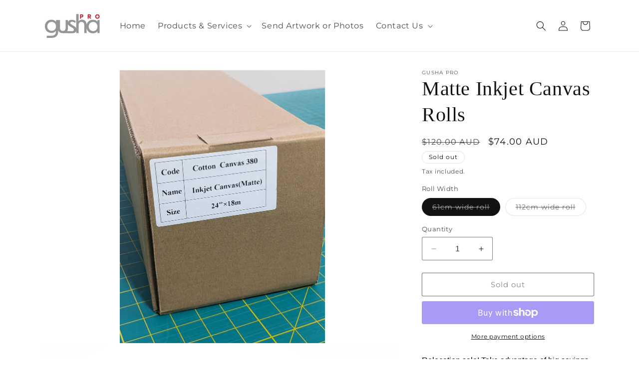

--- FILE ---
content_type: text/html; charset=utf-8
request_url: https://www.gushapro.com.au/products/matte-inkjet-canvas-rolls
body_size: 29112
content:
<!doctype html>
<html class="no-js" lang="en">
  <head>
    <!-- Meta Pixel Code -->
<script>
!function(f,b,e,v,n,t,s)
{if(f.fbq)return;n=f.fbq=function(){n.callMethod?
n.callMethod.apply(n,arguments):n.queue.push(arguments)};
if(!f._fbq)f._fbq=n;n.push=n;n.loaded=!0;n.version='2.0';
n.queue=[];t=b.createElement(e);t.async=!0;
t.src=v;s=b.getElementsByTagName(e)[0];
s.parentNode.insertBefore(t,s)}(window,document,'script',
'https://connect.facebook.net/en_US/fbevents.js');
 fbq('init', '1555972155151307'); 
fbq('track', 'PageView');
</script>
<noscript>
 <img height="1" width="1" 
src="https://www.facebook.com/tr?id=1555972155151307&ev=PageView
&noscript=1"/>
</noscript>
<!-- End Meta Pixel Code -->
    <meta name="facebook-domain-verification" content="gm8ckmdx505sno75oohvi7n2o47nhu" />
    <meta charset="utf-8">
    <meta http-equiv="X-UA-Compatible" content="IE=edge">
    <meta name="viewport" content="width=device-width,initial-scale=1">
    <meta name="theme-color" content="">
    <link rel="canonical" href="https://www.gushapro.com.au/products/matte-inkjet-canvas-rolls"><link rel="icon" type="image/png" href="//www.gushapro.com.au/cdn/shop/files/favicon.jpg?crop=center&height=32&v=1614298543&width=32"><link rel="preconnect" href="https://fonts.shopifycdn.com" crossorigin><title>
      Matte Inkjet Canvas Rolls
 &ndash; GushaPro</title>

    
      <meta name="description" content="Relocation sale! Take advantage of big savings as we&#39;re moving premises soon and clearing out our canvas stock. This inkjet printing canvas has a matte finish and white tone that ensures prints with vibrant colour and good contrast. Each roll measures 61cm x 18m or 112cm x 18m. Made from a cotton/poly blend, this canva">
    

    

<meta property="og:site_name" content="GushaPro">
<meta property="og:url" content="https://www.gushapro.com.au/products/matte-inkjet-canvas-rolls">
<meta property="og:title" content="Matte Inkjet Canvas Rolls">
<meta property="og:type" content="product">
<meta property="og:description" content="Relocation sale! Take advantage of big savings as we&#39;re moving premises soon and clearing out our canvas stock. This inkjet printing canvas has a matte finish and white tone that ensures prints with vibrant colour and good contrast. Each roll measures 61cm x 18m or 112cm x 18m. Made from a cotton/poly blend, this canva"><meta property="og:image" content="http://www.gushapro.com.au/cdn/shop/files/PXL_20240315_010654228.jpg?v=1710470432">
  <meta property="og:image:secure_url" content="https://www.gushapro.com.au/cdn/shop/files/PXL_20240315_010654228.jpg?v=1710470432">
  <meta property="og:image:width" content="3024">
  <meta property="og:image:height" content="4032"><meta property="og:price:amount" content="74.00">
  <meta property="og:price:currency" content="AUD"><meta name="twitter:card" content="summary_large_image">
<meta name="twitter:title" content="Matte Inkjet Canvas Rolls">
<meta name="twitter:description" content="Relocation sale! Take advantage of big savings as we&#39;re moving premises soon and clearing out our canvas stock. This inkjet printing canvas has a matte finish and white tone that ensures prints with vibrant colour and good contrast. Each roll measures 61cm x 18m or 112cm x 18m. Made from a cotton/poly blend, this canva">


    <script src="//www.gushapro.com.au/cdn/shop/t/16/assets/constants.js?v=58251544750838685771691366597" defer="defer"></script>
    <script src="//www.gushapro.com.au/cdn/shop/t/16/assets/pubsub.js?v=158357773527763999511691366597" defer="defer"></script>
    <script src="//www.gushapro.com.au/cdn/shop/t/16/assets/global.js?v=54939145903281508041691366597" defer="defer"></script><script src="//www.gushapro.com.au/cdn/shop/t/16/assets/animations.js?v=88693664871331136111691366597" defer="defer"></script><script>window.performance && window.performance.mark && window.performance.mark('shopify.content_for_header.start');</script><meta name="facebook-domain-verification" content="b2y6iuo6mplxhhu27s05bebebnghio">
<meta id="shopify-digital-wallet" name="shopify-digital-wallet" content="/2109964343/digital_wallets/dialog">
<meta name="shopify-checkout-api-token" content="df027707cebb5e345a43d51e1d318277">
<link rel="alternate" type="application/json+oembed" href="https://www.gushapro.com.au/products/matte-inkjet-canvas-rolls.oembed">
<script async="async" src="/checkouts/internal/preloads.js?locale=en-AU"></script>
<link rel="preconnect" href="https://shop.app" crossorigin="anonymous">
<script async="async" src="https://shop.app/checkouts/internal/preloads.js?locale=en-AU&shop_id=2109964343" crossorigin="anonymous"></script>
<script id="shopify-features" type="application/json">{"accessToken":"df027707cebb5e345a43d51e1d318277","betas":["rich-media-storefront-analytics"],"domain":"www.gushapro.com.au","predictiveSearch":true,"shopId":2109964343,"locale":"en"}</script>
<script>var Shopify = Shopify || {};
Shopify.shop = "gushapro.myshopify.com";
Shopify.locale = "en";
Shopify.currency = {"active":"AUD","rate":"1.0"};
Shopify.country = "AU";
Shopify.theme = {"name":"Dawn live","id":122839892056,"schema_name":"Dawn","schema_version":"11.0.0","theme_store_id":887,"role":"main"};
Shopify.theme.handle = "null";
Shopify.theme.style = {"id":null,"handle":null};
Shopify.cdnHost = "www.gushapro.com.au/cdn";
Shopify.routes = Shopify.routes || {};
Shopify.routes.root = "/";</script>
<script type="module">!function(o){(o.Shopify=o.Shopify||{}).modules=!0}(window);</script>
<script>!function(o){function n(){var o=[];function n(){o.push(Array.prototype.slice.apply(arguments))}return n.q=o,n}var t=o.Shopify=o.Shopify||{};t.loadFeatures=n(),t.autoloadFeatures=n()}(window);</script>
<script>
  window.ShopifyPay = window.ShopifyPay || {};
  window.ShopifyPay.apiHost = "shop.app\/pay";
  window.ShopifyPay.redirectState = null;
</script>
<script id="shop-js-analytics" type="application/json">{"pageType":"product"}</script>
<script defer="defer" async type="module" src="//www.gushapro.com.au/cdn/shopifycloud/shop-js/modules/v2/client.init-shop-cart-sync_BdyHc3Nr.en.esm.js"></script>
<script defer="defer" async type="module" src="//www.gushapro.com.au/cdn/shopifycloud/shop-js/modules/v2/chunk.common_Daul8nwZ.esm.js"></script>
<script type="module">
  await import("//www.gushapro.com.au/cdn/shopifycloud/shop-js/modules/v2/client.init-shop-cart-sync_BdyHc3Nr.en.esm.js");
await import("//www.gushapro.com.au/cdn/shopifycloud/shop-js/modules/v2/chunk.common_Daul8nwZ.esm.js");

  window.Shopify.SignInWithShop?.initShopCartSync?.({"fedCMEnabled":true,"windoidEnabled":true});

</script>
<script>
  window.Shopify = window.Shopify || {};
  if (!window.Shopify.featureAssets) window.Shopify.featureAssets = {};
  window.Shopify.featureAssets['shop-js'] = {"shop-cart-sync":["modules/v2/client.shop-cart-sync_QYOiDySF.en.esm.js","modules/v2/chunk.common_Daul8nwZ.esm.js"],"init-fed-cm":["modules/v2/client.init-fed-cm_DchLp9rc.en.esm.js","modules/v2/chunk.common_Daul8nwZ.esm.js"],"shop-button":["modules/v2/client.shop-button_OV7bAJc5.en.esm.js","modules/v2/chunk.common_Daul8nwZ.esm.js"],"init-windoid":["modules/v2/client.init-windoid_DwxFKQ8e.en.esm.js","modules/v2/chunk.common_Daul8nwZ.esm.js"],"shop-cash-offers":["modules/v2/client.shop-cash-offers_DWtL6Bq3.en.esm.js","modules/v2/chunk.common_Daul8nwZ.esm.js","modules/v2/chunk.modal_CQq8HTM6.esm.js"],"shop-toast-manager":["modules/v2/client.shop-toast-manager_CX9r1SjA.en.esm.js","modules/v2/chunk.common_Daul8nwZ.esm.js"],"init-shop-email-lookup-coordinator":["modules/v2/client.init-shop-email-lookup-coordinator_UhKnw74l.en.esm.js","modules/v2/chunk.common_Daul8nwZ.esm.js"],"pay-button":["modules/v2/client.pay-button_DzxNnLDY.en.esm.js","modules/v2/chunk.common_Daul8nwZ.esm.js"],"avatar":["modules/v2/client.avatar_BTnouDA3.en.esm.js"],"init-shop-cart-sync":["modules/v2/client.init-shop-cart-sync_BdyHc3Nr.en.esm.js","modules/v2/chunk.common_Daul8nwZ.esm.js"],"shop-login-button":["modules/v2/client.shop-login-button_D8B466_1.en.esm.js","modules/v2/chunk.common_Daul8nwZ.esm.js","modules/v2/chunk.modal_CQq8HTM6.esm.js"],"init-customer-accounts-sign-up":["modules/v2/client.init-customer-accounts-sign-up_C8fpPm4i.en.esm.js","modules/v2/client.shop-login-button_D8B466_1.en.esm.js","modules/v2/chunk.common_Daul8nwZ.esm.js","modules/v2/chunk.modal_CQq8HTM6.esm.js"],"init-shop-for-new-customer-accounts":["modules/v2/client.init-shop-for-new-customer-accounts_CVTO0Ztu.en.esm.js","modules/v2/client.shop-login-button_D8B466_1.en.esm.js","modules/v2/chunk.common_Daul8nwZ.esm.js","modules/v2/chunk.modal_CQq8HTM6.esm.js"],"init-customer-accounts":["modules/v2/client.init-customer-accounts_dRgKMfrE.en.esm.js","modules/v2/client.shop-login-button_D8B466_1.en.esm.js","modules/v2/chunk.common_Daul8nwZ.esm.js","modules/v2/chunk.modal_CQq8HTM6.esm.js"],"shop-follow-button":["modules/v2/client.shop-follow-button_CkZpjEct.en.esm.js","modules/v2/chunk.common_Daul8nwZ.esm.js","modules/v2/chunk.modal_CQq8HTM6.esm.js"],"lead-capture":["modules/v2/client.lead-capture_BntHBhfp.en.esm.js","modules/v2/chunk.common_Daul8nwZ.esm.js","modules/v2/chunk.modal_CQq8HTM6.esm.js"],"checkout-modal":["modules/v2/client.checkout-modal_CfxcYbTm.en.esm.js","modules/v2/chunk.common_Daul8nwZ.esm.js","modules/v2/chunk.modal_CQq8HTM6.esm.js"],"shop-login":["modules/v2/client.shop-login_Da4GZ2H6.en.esm.js","modules/v2/chunk.common_Daul8nwZ.esm.js","modules/v2/chunk.modal_CQq8HTM6.esm.js"],"payment-terms":["modules/v2/client.payment-terms_MV4M3zvL.en.esm.js","modules/v2/chunk.common_Daul8nwZ.esm.js","modules/v2/chunk.modal_CQq8HTM6.esm.js"]};
</script>
<script>(function() {
  var isLoaded = false;
  function asyncLoad() {
    if (isLoaded) return;
    isLoaded = true;
    var urls = ["https:\/\/trustbadge.shopclimb.com\/files\/js\/dist\/trustbadge.min.js?shop=gushapro.myshopify.com"];
    for (var i = 0; i < urls.length; i++) {
      var s = document.createElement('script');
      s.type = 'text/javascript';
      s.async = true;
      s.src = urls[i];
      var x = document.getElementsByTagName('script')[0];
      x.parentNode.insertBefore(s, x);
    }
  };
  if(window.attachEvent) {
    window.attachEvent('onload', asyncLoad);
  } else {
    window.addEventListener('load', asyncLoad, false);
  }
})();</script>
<script id="__st">var __st={"a":2109964343,"offset":39600,"reqid":"25717cfa-ebe1-4bf2-8b25-0421381b84e3-1769020343","pageurl":"www.gushapro.com.au\/products\/matte-inkjet-canvas-rolls","u":"dab9172109b2","p":"product","rtyp":"product","rid":7597204406360};</script>
<script>window.ShopifyPaypalV4VisibilityTracking = true;</script>
<script id="captcha-bootstrap">!function(){'use strict';const t='contact',e='account',n='new_comment',o=[[t,t],['blogs',n],['comments',n],[t,'customer']],c=[[e,'customer_login'],[e,'guest_login'],[e,'recover_customer_password'],[e,'create_customer']],r=t=>t.map((([t,e])=>`form[action*='/${t}']:not([data-nocaptcha='true']) input[name='form_type'][value='${e}']`)).join(','),a=t=>()=>t?[...document.querySelectorAll(t)].map((t=>t.form)):[];function s(){const t=[...o],e=r(t);return a(e)}const i='password',u='form_key',d=['recaptcha-v3-token','g-recaptcha-response','h-captcha-response',i],f=()=>{try{return window.sessionStorage}catch{return}},m='__shopify_v',_=t=>t.elements[u];function p(t,e,n=!1){try{const o=window.sessionStorage,c=JSON.parse(o.getItem(e)),{data:r}=function(t){const{data:e,action:n}=t;return t[m]||n?{data:e,action:n}:{data:t,action:n}}(c);for(const[e,n]of Object.entries(r))t.elements[e]&&(t.elements[e].value=n);n&&o.removeItem(e)}catch(o){console.error('form repopulation failed',{error:o})}}const l='form_type',E='cptcha';function T(t){t.dataset[E]=!0}const w=window,h=w.document,L='Shopify',v='ce_forms',y='captcha';let A=!1;((t,e)=>{const n=(g='f06e6c50-85a8-45c8-87d0-21a2b65856fe',I='https://cdn.shopify.com/shopifycloud/storefront-forms-hcaptcha/ce_storefront_forms_captcha_hcaptcha.v1.5.2.iife.js',D={infoText:'Protected by hCaptcha',privacyText:'Privacy',termsText:'Terms'},(t,e,n)=>{const o=w[L][v],c=o.bindForm;if(c)return c(t,g,e,D).then(n);var r;o.q.push([[t,g,e,D],n]),r=I,A||(h.body.append(Object.assign(h.createElement('script'),{id:'captcha-provider',async:!0,src:r})),A=!0)});var g,I,D;w[L]=w[L]||{},w[L][v]=w[L][v]||{},w[L][v].q=[],w[L][y]=w[L][y]||{},w[L][y].protect=function(t,e){n(t,void 0,e),T(t)},Object.freeze(w[L][y]),function(t,e,n,w,h,L){const[v,y,A,g]=function(t,e,n){const i=e?o:[],u=t?c:[],d=[...i,...u],f=r(d),m=r(i),_=r(d.filter((([t,e])=>n.includes(e))));return[a(f),a(m),a(_),s()]}(w,h,L),I=t=>{const e=t.target;return e instanceof HTMLFormElement?e:e&&e.form},D=t=>v().includes(t);t.addEventListener('submit',(t=>{const e=I(t);if(!e)return;const n=D(e)&&!e.dataset.hcaptchaBound&&!e.dataset.recaptchaBound,o=_(e),c=g().includes(e)&&(!o||!o.value);(n||c)&&t.preventDefault(),c&&!n&&(function(t){try{if(!f())return;!function(t){const e=f();if(!e)return;const n=_(t);if(!n)return;const o=n.value;o&&e.removeItem(o)}(t);const e=Array.from(Array(32),(()=>Math.random().toString(36)[2])).join('');!function(t,e){_(t)||t.append(Object.assign(document.createElement('input'),{type:'hidden',name:u})),t.elements[u].value=e}(t,e),function(t,e){const n=f();if(!n)return;const o=[...t.querySelectorAll(`input[type='${i}']`)].map((({name:t})=>t)),c=[...d,...o],r={};for(const[a,s]of new FormData(t).entries())c.includes(a)||(r[a]=s);n.setItem(e,JSON.stringify({[m]:1,action:t.action,data:r}))}(t,e)}catch(e){console.error('failed to persist form',e)}}(e),e.submit())}));const S=(t,e)=>{t&&!t.dataset[E]&&(n(t,e.some((e=>e===t))),T(t))};for(const o of['focusin','change'])t.addEventListener(o,(t=>{const e=I(t);D(e)&&S(e,y())}));const B=e.get('form_key'),M=e.get(l),P=B&&M;t.addEventListener('DOMContentLoaded',(()=>{const t=y();if(P)for(const e of t)e.elements[l].value===M&&p(e,B);[...new Set([...A(),...v().filter((t=>'true'===t.dataset.shopifyCaptcha))])].forEach((e=>S(e,t)))}))}(h,new URLSearchParams(w.location.search),n,t,e,['guest_login'])})(!0,!0)}();</script>
<script integrity="sha256-4kQ18oKyAcykRKYeNunJcIwy7WH5gtpwJnB7kiuLZ1E=" data-source-attribution="shopify.loadfeatures" defer="defer" src="//www.gushapro.com.au/cdn/shopifycloud/storefront/assets/storefront/load_feature-a0a9edcb.js" crossorigin="anonymous"></script>
<script crossorigin="anonymous" defer="defer" src="//www.gushapro.com.au/cdn/shopifycloud/storefront/assets/shopify_pay/storefront-65b4c6d7.js?v=20250812"></script>
<script data-source-attribution="shopify.dynamic_checkout.dynamic.init">var Shopify=Shopify||{};Shopify.PaymentButton=Shopify.PaymentButton||{isStorefrontPortableWallets:!0,init:function(){window.Shopify.PaymentButton.init=function(){};var t=document.createElement("script");t.src="https://www.gushapro.com.au/cdn/shopifycloud/portable-wallets/latest/portable-wallets.en.js",t.type="module",document.head.appendChild(t)}};
</script>
<script data-source-attribution="shopify.dynamic_checkout.buyer_consent">
  function portableWalletsHideBuyerConsent(e){var t=document.getElementById("shopify-buyer-consent"),n=document.getElementById("shopify-subscription-policy-button");t&&n&&(t.classList.add("hidden"),t.setAttribute("aria-hidden","true"),n.removeEventListener("click",e))}function portableWalletsShowBuyerConsent(e){var t=document.getElementById("shopify-buyer-consent"),n=document.getElementById("shopify-subscription-policy-button");t&&n&&(t.classList.remove("hidden"),t.removeAttribute("aria-hidden"),n.addEventListener("click",e))}window.Shopify?.PaymentButton&&(window.Shopify.PaymentButton.hideBuyerConsent=portableWalletsHideBuyerConsent,window.Shopify.PaymentButton.showBuyerConsent=portableWalletsShowBuyerConsent);
</script>
<script>
  function portableWalletsCleanup(e){e&&e.src&&console.error("Failed to load portable wallets script "+e.src);var t=document.querySelectorAll("shopify-accelerated-checkout .shopify-payment-button__skeleton, shopify-accelerated-checkout-cart .wallet-cart-button__skeleton"),e=document.getElementById("shopify-buyer-consent");for(let e=0;e<t.length;e++)t[e].remove();e&&e.remove()}function portableWalletsNotLoadedAsModule(e){e instanceof ErrorEvent&&"string"==typeof e.message&&e.message.includes("import.meta")&&"string"==typeof e.filename&&e.filename.includes("portable-wallets")&&(window.removeEventListener("error",portableWalletsNotLoadedAsModule),window.Shopify.PaymentButton.failedToLoad=e,"loading"===document.readyState?document.addEventListener("DOMContentLoaded",window.Shopify.PaymentButton.init):window.Shopify.PaymentButton.init())}window.addEventListener("error",portableWalletsNotLoadedAsModule);
</script>

<script type="module" src="https://www.gushapro.com.au/cdn/shopifycloud/portable-wallets/latest/portable-wallets.en.js" onError="portableWalletsCleanup(this)" crossorigin="anonymous"></script>
<script nomodule>
  document.addEventListener("DOMContentLoaded", portableWalletsCleanup);
</script>

<link id="shopify-accelerated-checkout-styles" rel="stylesheet" media="screen" href="https://www.gushapro.com.au/cdn/shopifycloud/portable-wallets/latest/accelerated-checkout-backwards-compat.css" crossorigin="anonymous">
<style id="shopify-accelerated-checkout-cart">
        #shopify-buyer-consent {
  margin-top: 1em;
  display: inline-block;
  width: 100%;
}

#shopify-buyer-consent.hidden {
  display: none;
}

#shopify-subscription-policy-button {
  background: none;
  border: none;
  padding: 0;
  text-decoration: underline;
  font-size: inherit;
  cursor: pointer;
}

#shopify-subscription-policy-button::before {
  box-shadow: none;
}

      </style>
<script id="sections-script" data-sections="header" defer="defer" src="//www.gushapro.com.au/cdn/shop/t/16/compiled_assets/scripts.js?v=447"></script>
<script>window.performance && window.performance.mark && window.performance.mark('shopify.content_for_header.end');</script>


    <style data-shopify>
      @font-face {
  font-family: Montserrat;
  font-weight: 400;
  font-style: normal;
  font-display: swap;
  src: url("//www.gushapro.com.au/cdn/fonts/montserrat/montserrat_n4.81949fa0ac9fd2021e16436151e8eaa539321637.woff2") format("woff2"),
       url("//www.gushapro.com.au/cdn/fonts/montserrat/montserrat_n4.a6c632ca7b62da89c3594789ba828388aac693fe.woff") format("woff");
}

      @font-face {
  font-family: Montserrat;
  font-weight: 700;
  font-style: normal;
  font-display: swap;
  src: url("//www.gushapro.com.au/cdn/fonts/montserrat/montserrat_n7.3c434e22befd5c18a6b4afadb1e3d77c128c7939.woff2") format("woff2"),
       url("//www.gushapro.com.au/cdn/fonts/montserrat/montserrat_n7.5d9fa6e2cae713c8fb539a9876489d86207fe957.woff") format("woff");
}

      @font-face {
  font-family: Montserrat;
  font-weight: 400;
  font-style: italic;
  font-display: swap;
  src: url("//www.gushapro.com.au/cdn/fonts/montserrat/montserrat_i4.5a4ea298b4789e064f62a29aafc18d41f09ae59b.woff2") format("woff2"),
       url("//www.gushapro.com.au/cdn/fonts/montserrat/montserrat_i4.072b5869c5e0ed5b9d2021e4c2af132e16681ad2.woff") format("woff");
}

      @font-face {
  font-family: Montserrat;
  font-weight: 700;
  font-style: italic;
  font-display: swap;
  src: url("//www.gushapro.com.au/cdn/fonts/montserrat/montserrat_i7.a0d4a463df4f146567d871890ffb3c80408e7732.woff2") format("woff2"),
       url("//www.gushapro.com.au/cdn/fonts/montserrat/montserrat_i7.f6ec9f2a0681acc6f8152c40921d2a4d2e1a2c78.woff") format("woff");
}

      

      
        :root,
        .color-background-1 {
          --color-background: 255,255,255;
        
          --gradient-background: #ffffff;
        
        --color-foreground: 18,18,18;
        --color-shadow: 18,18,18;
        --color-button: 18,18,18;
        --color-button-text: 255,255,255;
        --color-secondary-button: 255,255,255;
        --color-secondary-button-text: 18,18,18;
        --color-link: 18,18,18;
        --color-badge-foreground: 18,18,18;
        --color-badge-background: 255,255,255;
        --color-badge-border: 18,18,18;
        --payment-terms-background-color: rgb(255 255 255);
      }
      
        
        .color-background-2 {
          --color-background: 0,0,0;
        
          --gradient-background: rgba(0,0,0,0);
        
        --color-foreground: 18,18,18;
        --color-shadow: 18,18,18;
        --color-button: 18,18,18;
        --color-button-text: 243,243,243;
        --color-secondary-button: 0,0,0;
        --color-secondary-button-text: 18,18,18;
        --color-link: 18,18,18;
        --color-badge-foreground: 18,18,18;
        --color-badge-background: 0,0,0;
        --color-badge-border: 18,18,18;
        --payment-terms-background-color: rgb(0 0 0);
      }
      
        
        .color-inverse {
          --color-background: 255,255,255;
        
          --gradient-background: #ffffff;
        
        --color-foreground: 18,18,18;
        --color-shadow: 18,18,18;
        --color-button: 18,18,18;
        --color-button-text: 0,0,0;
        --color-secondary-button: 255,255,255;
        --color-secondary-button-text: 18,18,18;
        --color-link: 18,18,18;
        --color-badge-foreground: 18,18,18;
        --color-badge-background: 255,255,255;
        --color-badge-border: 18,18,18;
        --payment-terms-background-color: rgb(255 255 255);
      }
      
        
        .color-accent-1 {
          --color-background: 18,18,18;
        
          --gradient-background: #121212;
        
        --color-foreground: 255,255,255;
        --color-shadow: 18,18,18;
        --color-button: 255,255,255;
        --color-button-text: 0,0,0;
        --color-secondary-button: 18,18,18;
        --color-secondary-button-text: 255,255,255;
        --color-link: 255,255,255;
        --color-badge-foreground: 255,255,255;
        --color-badge-background: 18,18,18;
        --color-badge-border: 255,255,255;
        --payment-terms-background-color: rgb(18 18 18);
      }
      
        
        .color-accent-2 {
          --color-background: 51,79,180;
        
          --gradient-background: #334fb4;
        
        --color-foreground: 255,255,255;
        --color-shadow: 18,18,18;
        --color-button: 255,255,255;
        --color-button-text: 51,79,180;
        --color-secondary-button: 51,79,180;
        --color-secondary-button-text: 255,255,255;
        --color-link: 255,255,255;
        --color-badge-foreground: 255,255,255;
        --color-badge-background: 51,79,180;
        --color-badge-border: 255,255,255;
        --payment-terms-background-color: rgb(51 79 180);
      }
      
        
        .color-scheme-4d6da370-e8fc-440b-ab27-c77936bc3763 {
          --color-background: 255,255,255;
        
          --gradient-background: #ffffff;
        
        --color-foreground: 49,49,49;
        --color-shadow: 18,18,18;
        --color-button: 227,44,43;
        --color-button-text: 255,255,255;
        --color-secondary-button: 255,255,255;
        --color-secondary-button-text: 221,29,29;
        --color-link: 221,29,29;
        --color-badge-foreground: 49,49,49;
        --color-badge-background: 255,255,255;
        --color-badge-border: 49,49,49;
        --payment-terms-background-color: rgb(255 255 255);
      }
      
        
        .color-scheme-2f0c83be-1d0b-4fab-b97f-4bbc2aaf95b4 {
          --color-background: 255,255,255;
        
          --gradient-background: #ffffff;
        
        --color-foreground: 18,18,18;
        --color-shadow: 18,18,18;
        --color-button: 18,18,18;
        --color-button-text: 255,255,255;
        --color-secondary-button: 255,255,255;
        --color-secondary-button-text: 18,18,18;
        --color-link: 18,18,18;
        --color-badge-foreground: 18,18,18;
        --color-badge-background: 255,255,255;
        --color-badge-border: 18,18,18;
        --payment-terms-background-color: rgb(255 255 255);
      }
      
        
        .color-scheme-47dab2fb-b353-4157-ae71-339bee884c7b {
          --color-background: 255,255,255;
        
          --gradient-background: #ffffff;
        
        --color-foreground: 18,18,18;
        --color-shadow: 18,18,18;
        --color-button: 221,29,29;
        --color-button-text: 255,255,255;
        --color-secondary-button: 255,255,255;
        --color-secondary-button-text: 18,18,18;
        --color-link: 18,18,18;
        --color-badge-foreground: 18,18,18;
        --color-badge-background: 255,255,255;
        --color-badge-border: 18,18,18;
        --payment-terms-background-color: rgb(255 255 255);
      }
      

      body, .color-background-1, .color-background-2, .color-inverse, .color-accent-1, .color-accent-2, .color-scheme-4d6da370-e8fc-440b-ab27-c77936bc3763, .color-scheme-2f0c83be-1d0b-4fab-b97f-4bbc2aaf95b4, .color-scheme-47dab2fb-b353-4157-ae71-339bee884c7b {
        color: rgba(var(--color-foreground), 0.75);
        background-color: rgb(var(--color-background));
      }

      :root {
        --font-body-family: Montserrat, sans-serif;
        --font-body-style: normal;
        --font-body-weight: 400;
        --font-body-weight-bold: 700;

        --font-heading-family: "New York", Iowan Old Style, Apple Garamond, Baskerville, Times New Roman, Droid Serif, Times, Source Serif Pro, serif, Apple Color Emoji, Segoe UI Emoji, Segoe UI Symbol;
        --font-heading-style: normal;
        --font-heading-weight: 400;

        --font-body-scale: 1.0;
        --font-heading-scale: 1.0;

        --media-padding: px;
        --media-border-opacity: 0.05;
        --media-border-width: 1px;
        --media-radius: 0px;
        --media-shadow-opacity: 0.0;
        --media-shadow-horizontal-offset: 0px;
        --media-shadow-vertical-offset: 4px;
        --media-shadow-blur-radius: 5px;
        --media-shadow-visible: 0;

        --page-width: 120rem;
        --page-width-margin: 0rem;

        --product-card-image-padding: 0.0rem;
        --product-card-corner-radius: 0.0rem;
        --product-card-text-alignment: left;
        --product-card-border-width: 0.0rem;
        --product-card-border-opacity: 0.1;
        --product-card-shadow-opacity: 0.0;
        --product-card-shadow-visible: 0;
        --product-card-shadow-horizontal-offset: 0.0rem;
        --product-card-shadow-vertical-offset: 0.4rem;
        --product-card-shadow-blur-radius: 0.5rem;

        --collection-card-image-padding: 0.0rem;
        --collection-card-corner-radius: 0.0rem;
        --collection-card-text-alignment: left;
        --collection-card-border-width: 0.0rem;
        --collection-card-border-opacity: 0.1;
        --collection-card-shadow-opacity: 0.0;
        --collection-card-shadow-visible: 0;
        --collection-card-shadow-horizontal-offset: 0.0rem;
        --collection-card-shadow-vertical-offset: 0.4rem;
        --collection-card-shadow-blur-radius: 0.5rem;

        --blog-card-image-padding: 0.0rem;
        --blog-card-corner-radius: 0.0rem;
        --blog-card-text-alignment: left;
        --blog-card-border-width: 0.0rem;
        --blog-card-border-opacity: 0.1;
        --blog-card-shadow-opacity: 0.0;
        --blog-card-shadow-visible: 0;
        --blog-card-shadow-horizontal-offset: 0.0rem;
        --blog-card-shadow-vertical-offset: 0.4rem;
        --blog-card-shadow-blur-radius: 0.5rem;

        --badge-corner-radius: 4.0rem;

        --popup-border-width: 1px;
        --popup-border-opacity: 0.1;
        --popup-corner-radius: 0px;
        --popup-shadow-opacity: 0.0;
        --popup-shadow-horizontal-offset: 0px;
        --popup-shadow-vertical-offset: 4px;
        --popup-shadow-blur-radius: 5px;

        --drawer-border-width: 1px;
        --drawer-border-opacity: 0.1;
        --drawer-shadow-opacity: 0.0;
        --drawer-shadow-horizontal-offset: 0px;
        --drawer-shadow-vertical-offset: 4px;
        --drawer-shadow-blur-radius: 5px;

        --spacing-sections-desktop: 0px;
        --spacing-sections-mobile: 0px;

        --grid-desktop-vertical-spacing: 8px;
        --grid-desktop-horizontal-spacing: 8px;
        --grid-mobile-vertical-spacing: 4px;
        --grid-mobile-horizontal-spacing: 4px;

        --text-boxes-border-opacity: 0.1;
        --text-boxes-border-width: 0px;
        --text-boxes-radius: 4px;
        --text-boxes-shadow-opacity: 0.0;
        --text-boxes-shadow-visible: 0;
        --text-boxes-shadow-horizontal-offset: 0px;
        --text-boxes-shadow-vertical-offset: 4px;
        --text-boxes-shadow-blur-radius: 5px;

        --buttons-radius: 2px;
        --buttons-radius-outset: 3px;
        --buttons-border-width: 1px;
        --buttons-border-opacity: 1.0;
        --buttons-shadow-opacity: 0.0;
        --buttons-shadow-visible: 0;
        --buttons-shadow-horizontal-offset: 0px;
        --buttons-shadow-vertical-offset: 4px;
        --buttons-shadow-blur-radius: 5px;
        --buttons-border-offset: 0.3px;

        --inputs-radius: 2px;
        --inputs-border-width: 1px;
        --inputs-border-opacity: 0.55;
        --inputs-shadow-opacity: 0.0;
        --inputs-shadow-horizontal-offset: 0px;
        --inputs-margin-offset: 0px;
        --inputs-shadow-vertical-offset: 4px;
        --inputs-shadow-blur-radius: 5px;
        --inputs-radius-outset: 3px;

        --variant-pills-radius: 40px;
        --variant-pills-border-width: 1px;
        --variant-pills-border-opacity: 0.55;
        --variant-pills-shadow-opacity: 0.0;
        --variant-pills-shadow-horizontal-offset: 0px;
        --variant-pills-shadow-vertical-offset: 4px;
        --variant-pills-shadow-blur-radius: 5px;
      }

      *,
      *::before,
      *::after {
        box-sizing: inherit;
      }

      html {
        box-sizing: border-box;
        font-size: calc(var(--font-body-scale) * 62.5%);
        height: 100%;
      }

      body {
        display: grid;
        grid-template-rows: auto auto 1fr auto;
        grid-template-columns: 100%;
        min-height: 100%;
        margin: 0;
        font-size: 1.5rem;
        letter-spacing: 0.06rem;
        line-height: calc(1 + 0.8 / var(--font-body-scale));
        font-family: var(--font-body-family);
        font-style: var(--font-body-style);
        font-weight: var(--font-body-weight);
      }

      @media screen and (min-width: 750px) {
        body {
          font-size: 1.6rem;
        }
      }
    </style>

    <link href="//www.gushapro.com.au/cdn/shop/t/16/assets/base.css?v=145329748161208012281710471802" rel="stylesheet" type="text/css" media="all" />
<link rel="preload" as="font" href="//www.gushapro.com.au/cdn/fonts/montserrat/montserrat_n4.81949fa0ac9fd2021e16436151e8eaa539321637.woff2" type="font/woff2" crossorigin><link
        rel="stylesheet"
        href="//www.gushapro.com.au/cdn/shop/t/16/assets/component-predictive-search.css?v=118923337488134913561691366597"
        media="print"
        onload="this.media='all'"
      ><script>
      document.documentElement.className = document.documentElement.className.replace('no-js', 'js');
      if (Shopify.designMode) {
        document.documentElement.classList.add('shopify-design-mode');
      }
    </script>
  <script src="https://cdn.shopify.com/extensions/19689677-6488-4a31-adf3-fcf4359c5fd9/forms-2295/assets/shopify-forms-loader.js" type="text/javascript" defer="defer"></script>
<link href="https://monorail-edge.shopifysvc.com" rel="dns-prefetch">
<script>(function(){if ("sendBeacon" in navigator && "performance" in window) {try {var session_token_from_headers = performance.getEntriesByType('navigation')[0].serverTiming.find(x => x.name == '_s').description;} catch {var session_token_from_headers = undefined;}var session_cookie_matches = document.cookie.match(/_shopify_s=([^;]*)/);var session_token_from_cookie = session_cookie_matches && session_cookie_matches.length === 2 ? session_cookie_matches[1] : "";var session_token = session_token_from_headers || session_token_from_cookie || "";function handle_abandonment_event(e) {var entries = performance.getEntries().filter(function(entry) {return /monorail-edge.shopifysvc.com/.test(entry.name);});if (!window.abandonment_tracked && entries.length === 0) {window.abandonment_tracked = true;var currentMs = Date.now();var navigation_start = performance.timing.navigationStart;var payload = {shop_id: 2109964343,url: window.location.href,navigation_start,duration: currentMs - navigation_start,session_token,page_type: "product"};window.navigator.sendBeacon("https://monorail-edge.shopifysvc.com/v1/produce", JSON.stringify({schema_id: "online_store_buyer_site_abandonment/1.1",payload: payload,metadata: {event_created_at_ms: currentMs,event_sent_at_ms: currentMs}}));}}window.addEventListener('pagehide', handle_abandonment_event);}}());</script>
<script id="web-pixels-manager-setup">(function e(e,d,r,n,o){if(void 0===o&&(o={}),!Boolean(null===(a=null===(i=window.Shopify)||void 0===i?void 0:i.analytics)||void 0===a?void 0:a.replayQueue)){var i,a;window.Shopify=window.Shopify||{};var t=window.Shopify;t.analytics=t.analytics||{};var s=t.analytics;s.replayQueue=[],s.publish=function(e,d,r){return s.replayQueue.push([e,d,r]),!0};try{self.performance.mark("wpm:start")}catch(e){}var l=function(){var e={modern:/Edge?\/(1{2}[4-9]|1[2-9]\d|[2-9]\d{2}|\d{4,})\.\d+(\.\d+|)|Firefox\/(1{2}[4-9]|1[2-9]\d|[2-9]\d{2}|\d{4,})\.\d+(\.\d+|)|Chrom(ium|e)\/(9{2}|\d{3,})\.\d+(\.\d+|)|(Maci|X1{2}).+ Version\/(15\.\d+|(1[6-9]|[2-9]\d|\d{3,})\.\d+)([,.]\d+|)( \(\w+\)|)( Mobile\/\w+|) Safari\/|Chrome.+OPR\/(9{2}|\d{3,})\.\d+\.\d+|(CPU[ +]OS|iPhone[ +]OS|CPU[ +]iPhone|CPU IPhone OS|CPU iPad OS)[ +]+(15[._]\d+|(1[6-9]|[2-9]\d|\d{3,})[._]\d+)([._]\d+|)|Android:?[ /-](13[3-9]|1[4-9]\d|[2-9]\d{2}|\d{4,})(\.\d+|)(\.\d+|)|Android.+Firefox\/(13[5-9]|1[4-9]\d|[2-9]\d{2}|\d{4,})\.\d+(\.\d+|)|Android.+Chrom(ium|e)\/(13[3-9]|1[4-9]\d|[2-9]\d{2}|\d{4,})\.\d+(\.\d+|)|SamsungBrowser\/([2-9]\d|\d{3,})\.\d+/,legacy:/Edge?\/(1[6-9]|[2-9]\d|\d{3,})\.\d+(\.\d+|)|Firefox\/(5[4-9]|[6-9]\d|\d{3,})\.\d+(\.\d+|)|Chrom(ium|e)\/(5[1-9]|[6-9]\d|\d{3,})\.\d+(\.\d+|)([\d.]+$|.*Safari\/(?![\d.]+ Edge\/[\d.]+$))|(Maci|X1{2}).+ Version\/(10\.\d+|(1[1-9]|[2-9]\d|\d{3,})\.\d+)([,.]\d+|)( \(\w+\)|)( Mobile\/\w+|) Safari\/|Chrome.+OPR\/(3[89]|[4-9]\d|\d{3,})\.\d+\.\d+|(CPU[ +]OS|iPhone[ +]OS|CPU[ +]iPhone|CPU IPhone OS|CPU iPad OS)[ +]+(10[._]\d+|(1[1-9]|[2-9]\d|\d{3,})[._]\d+)([._]\d+|)|Android:?[ /-](13[3-9]|1[4-9]\d|[2-9]\d{2}|\d{4,})(\.\d+|)(\.\d+|)|Mobile Safari.+OPR\/([89]\d|\d{3,})\.\d+\.\d+|Android.+Firefox\/(13[5-9]|1[4-9]\d|[2-9]\d{2}|\d{4,})\.\d+(\.\d+|)|Android.+Chrom(ium|e)\/(13[3-9]|1[4-9]\d|[2-9]\d{2}|\d{4,})\.\d+(\.\d+|)|Android.+(UC? ?Browser|UCWEB|U3)[ /]?(15\.([5-9]|\d{2,})|(1[6-9]|[2-9]\d|\d{3,})\.\d+)\.\d+|SamsungBrowser\/(5\.\d+|([6-9]|\d{2,})\.\d+)|Android.+MQ{2}Browser\/(14(\.(9|\d{2,})|)|(1[5-9]|[2-9]\d|\d{3,})(\.\d+|))(\.\d+|)|K[Aa][Ii]OS\/(3\.\d+|([4-9]|\d{2,})\.\d+)(\.\d+|)/},d=e.modern,r=e.legacy,n=navigator.userAgent;return n.match(d)?"modern":n.match(r)?"legacy":"unknown"}(),u="modern"===l?"modern":"legacy",c=(null!=n?n:{modern:"",legacy:""})[u],f=function(e){return[e.baseUrl,"/wpm","/b",e.hashVersion,"modern"===e.buildTarget?"m":"l",".js"].join("")}({baseUrl:d,hashVersion:r,buildTarget:u}),m=function(e){var d=e.version,r=e.bundleTarget,n=e.surface,o=e.pageUrl,i=e.monorailEndpoint;return{emit:function(e){var a=e.status,t=e.errorMsg,s=(new Date).getTime(),l=JSON.stringify({metadata:{event_sent_at_ms:s},events:[{schema_id:"web_pixels_manager_load/3.1",payload:{version:d,bundle_target:r,page_url:o,status:a,surface:n,error_msg:t},metadata:{event_created_at_ms:s}}]});if(!i)return console&&console.warn&&console.warn("[Web Pixels Manager] No Monorail endpoint provided, skipping logging."),!1;try{return self.navigator.sendBeacon.bind(self.navigator)(i,l)}catch(e){}var u=new XMLHttpRequest;try{return u.open("POST",i,!0),u.setRequestHeader("Content-Type","text/plain"),u.send(l),!0}catch(e){return console&&console.warn&&console.warn("[Web Pixels Manager] Got an unhandled error while logging to Monorail."),!1}}}}({version:r,bundleTarget:l,surface:e.surface,pageUrl:self.location.href,monorailEndpoint:e.monorailEndpoint});try{o.browserTarget=l,function(e){var d=e.src,r=e.async,n=void 0===r||r,o=e.onload,i=e.onerror,a=e.sri,t=e.scriptDataAttributes,s=void 0===t?{}:t,l=document.createElement("script"),u=document.querySelector("head"),c=document.querySelector("body");if(l.async=n,l.src=d,a&&(l.integrity=a,l.crossOrigin="anonymous"),s)for(var f in s)if(Object.prototype.hasOwnProperty.call(s,f))try{l.dataset[f]=s[f]}catch(e){}if(o&&l.addEventListener("load",o),i&&l.addEventListener("error",i),u)u.appendChild(l);else{if(!c)throw new Error("Did not find a head or body element to append the script");c.appendChild(l)}}({src:f,async:!0,onload:function(){if(!function(){var e,d;return Boolean(null===(d=null===(e=window.Shopify)||void 0===e?void 0:e.analytics)||void 0===d?void 0:d.initialized)}()){var d=window.webPixelsManager.init(e)||void 0;if(d){var r=window.Shopify.analytics;r.replayQueue.forEach((function(e){var r=e[0],n=e[1],o=e[2];d.publishCustomEvent(r,n,o)})),r.replayQueue=[],r.publish=d.publishCustomEvent,r.visitor=d.visitor,r.initialized=!0}}},onerror:function(){return m.emit({status:"failed",errorMsg:"".concat(f," has failed to load")})},sri:function(e){var d=/^sha384-[A-Za-z0-9+/=]+$/;return"string"==typeof e&&d.test(e)}(c)?c:"",scriptDataAttributes:o}),m.emit({status:"loading"})}catch(e){m.emit({status:"failed",errorMsg:(null==e?void 0:e.message)||"Unknown error"})}}})({shopId: 2109964343,storefrontBaseUrl: "https://www.gushapro.com.au",extensionsBaseUrl: "https://extensions.shopifycdn.com/cdn/shopifycloud/web-pixels-manager",monorailEndpoint: "https://monorail-edge.shopifysvc.com/unstable/produce_batch",surface: "storefront-renderer",enabledBetaFlags: ["2dca8a86"],webPixelsConfigList: [{"id":"149127256","configuration":"{\"pixel_id\":\"1555972155151307\",\"pixel_type\":\"facebook_pixel\",\"metaapp_system_user_token\":\"-\"}","eventPayloadVersion":"v1","runtimeContext":"OPEN","scriptVersion":"ca16bc87fe92b6042fbaa3acc2fbdaa6","type":"APP","apiClientId":2329312,"privacyPurposes":["ANALYTICS","MARKETING","SALE_OF_DATA"],"dataSharingAdjustments":{"protectedCustomerApprovalScopes":["read_customer_address","read_customer_email","read_customer_name","read_customer_personal_data","read_customer_phone"]}},{"id":"66945112","eventPayloadVersion":"v1","runtimeContext":"LAX","scriptVersion":"1","type":"CUSTOM","privacyPurposes":["ANALYTICS"],"name":"Google Analytics tag (migrated)"},{"id":"shopify-app-pixel","configuration":"{}","eventPayloadVersion":"v1","runtimeContext":"STRICT","scriptVersion":"0450","apiClientId":"shopify-pixel","type":"APP","privacyPurposes":["ANALYTICS","MARKETING"]},{"id":"shopify-custom-pixel","eventPayloadVersion":"v1","runtimeContext":"LAX","scriptVersion":"0450","apiClientId":"shopify-pixel","type":"CUSTOM","privacyPurposes":["ANALYTICS","MARKETING"]}],isMerchantRequest: false,initData: {"shop":{"name":"GushaPro","paymentSettings":{"currencyCode":"AUD"},"myshopifyDomain":"gushapro.myshopify.com","countryCode":"AU","storefrontUrl":"https:\/\/www.gushapro.com.au"},"customer":null,"cart":null,"checkout":null,"productVariants":[{"price":{"amount":74.0,"currencyCode":"AUD"},"product":{"title":"Matte Inkjet Canvas Rolls","vendor":"Gusha Pro","id":"7597204406360","untranslatedTitle":"Matte Inkjet Canvas Rolls","url":"\/products\/matte-inkjet-canvas-rolls","type":"Art Supplies"},"id":"41139349094488","image":{"src":"\/\/www.gushapro.com.au\/cdn\/shop\/files\/PXL_20240315_010403334.jpg?v=1710470679"},"sku":"","title":"61cm wide roll","untranslatedTitle":"61cm wide roll"},{"price":{"amount":144.0,"currencyCode":"AUD"},"product":{"title":"Matte Inkjet Canvas Rolls","vendor":"Gusha Pro","id":"7597204406360","untranslatedTitle":"Matte Inkjet Canvas Rolls","url":"\/products\/matte-inkjet-canvas-rolls","type":"Art Supplies"},"id":"41139349127256","image":{"src":"\/\/www.gushapro.com.au\/cdn\/shop\/files\/PXL_20240315_010238644.jpg?v=1710470789"},"sku":"","title":"112cm wide roll","untranslatedTitle":"112cm wide roll"}],"purchasingCompany":null},},"https://www.gushapro.com.au/cdn","fcfee988w5aeb613cpc8e4bc33m6693e112",{"modern":"","legacy":""},{"shopId":"2109964343","storefrontBaseUrl":"https:\/\/www.gushapro.com.au","extensionBaseUrl":"https:\/\/extensions.shopifycdn.com\/cdn\/shopifycloud\/web-pixels-manager","surface":"storefront-renderer","enabledBetaFlags":"[\"2dca8a86\"]","isMerchantRequest":"false","hashVersion":"fcfee988w5aeb613cpc8e4bc33m6693e112","publish":"custom","events":"[[\"page_viewed\",{}],[\"product_viewed\",{\"productVariant\":{\"price\":{\"amount\":74.0,\"currencyCode\":\"AUD\"},\"product\":{\"title\":\"Matte Inkjet Canvas Rolls\",\"vendor\":\"Gusha Pro\",\"id\":\"7597204406360\",\"untranslatedTitle\":\"Matte Inkjet Canvas Rolls\",\"url\":\"\/products\/matte-inkjet-canvas-rolls\",\"type\":\"Art Supplies\"},\"id\":\"41139349094488\",\"image\":{\"src\":\"\/\/www.gushapro.com.au\/cdn\/shop\/files\/PXL_20240315_010403334.jpg?v=1710470679\"},\"sku\":\"\",\"title\":\"61cm wide roll\",\"untranslatedTitle\":\"61cm wide roll\"}}]]"});</script><script>
  window.ShopifyAnalytics = window.ShopifyAnalytics || {};
  window.ShopifyAnalytics.meta = window.ShopifyAnalytics.meta || {};
  window.ShopifyAnalytics.meta.currency = 'AUD';
  var meta = {"product":{"id":7597204406360,"gid":"gid:\/\/shopify\/Product\/7597204406360","vendor":"Gusha Pro","type":"Art Supplies","handle":"matte-inkjet-canvas-rolls","variants":[{"id":41139349094488,"price":7400,"name":"Matte Inkjet Canvas Rolls - 61cm wide roll","public_title":"61cm wide roll","sku":""},{"id":41139349127256,"price":14400,"name":"Matte Inkjet Canvas Rolls - 112cm wide roll","public_title":"112cm wide roll","sku":""}],"remote":false},"page":{"pageType":"product","resourceType":"product","resourceId":7597204406360,"requestId":"25717cfa-ebe1-4bf2-8b25-0421381b84e3-1769020343"}};
  for (var attr in meta) {
    window.ShopifyAnalytics.meta[attr] = meta[attr];
  }
</script>
<script class="analytics">
  (function () {
    var customDocumentWrite = function(content) {
      var jquery = null;

      if (window.jQuery) {
        jquery = window.jQuery;
      } else if (window.Checkout && window.Checkout.$) {
        jquery = window.Checkout.$;
      }

      if (jquery) {
        jquery('body').append(content);
      }
    };

    var hasLoggedConversion = function(token) {
      if (token) {
        return document.cookie.indexOf('loggedConversion=' + token) !== -1;
      }
      return false;
    }

    var setCookieIfConversion = function(token) {
      if (token) {
        var twoMonthsFromNow = new Date(Date.now());
        twoMonthsFromNow.setMonth(twoMonthsFromNow.getMonth() + 2);

        document.cookie = 'loggedConversion=' + token + '; expires=' + twoMonthsFromNow;
      }
    }

    var trekkie = window.ShopifyAnalytics.lib = window.trekkie = window.trekkie || [];
    if (trekkie.integrations) {
      return;
    }
    trekkie.methods = [
      'identify',
      'page',
      'ready',
      'track',
      'trackForm',
      'trackLink'
    ];
    trekkie.factory = function(method) {
      return function() {
        var args = Array.prototype.slice.call(arguments);
        args.unshift(method);
        trekkie.push(args);
        return trekkie;
      };
    };
    for (var i = 0; i < trekkie.methods.length; i++) {
      var key = trekkie.methods[i];
      trekkie[key] = trekkie.factory(key);
    }
    trekkie.load = function(config) {
      trekkie.config = config || {};
      trekkie.config.initialDocumentCookie = document.cookie;
      var first = document.getElementsByTagName('script')[0];
      var script = document.createElement('script');
      script.type = 'text/javascript';
      script.onerror = function(e) {
        var scriptFallback = document.createElement('script');
        scriptFallback.type = 'text/javascript';
        scriptFallback.onerror = function(error) {
                var Monorail = {
      produce: function produce(monorailDomain, schemaId, payload) {
        var currentMs = new Date().getTime();
        var event = {
          schema_id: schemaId,
          payload: payload,
          metadata: {
            event_created_at_ms: currentMs,
            event_sent_at_ms: currentMs
          }
        };
        return Monorail.sendRequest("https://" + monorailDomain + "/v1/produce", JSON.stringify(event));
      },
      sendRequest: function sendRequest(endpointUrl, payload) {
        // Try the sendBeacon API
        if (window && window.navigator && typeof window.navigator.sendBeacon === 'function' && typeof window.Blob === 'function' && !Monorail.isIos12()) {
          var blobData = new window.Blob([payload], {
            type: 'text/plain'
          });

          if (window.navigator.sendBeacon(endpointUrl, blobData)) {
            return true;
          } // sendBeacon was not successful

        } // XHR beacon

        var xhr = new XMLHttpRequest();

        try {
          xhr.open('POST', endpointUrl);
          xhr.setRequestHeader('Content-Type', 'text/plain');
          xhr.send(payload);
        } catch (e) {
          console.log(e);
        }

        return false;
      },
      isIos12: function isIos12() {
        return window.navigator.userAgent.lastIndexOf('iPhone; CPU iPhone OS 12_') !== -1 || window.navigator.userAgent.lastIndexOf('iPad; CPU OS 12_') !== -1;
      }
    };
    Monorail.produce('monorail-edge.shopifysvc.com',
      'trekkie_storefront_load_errors/1.1',
      {shop_id: 2109964343,
      theme_id: 122839892056,
      app_name: "storefront",
      context_url: window.location.href,
      source_url: "//www.gushapro.com.au/cdn/s/trekkie.storefront.cd680fe47e6c39ca5d5df5f0a32d569bc48c0f27.min.js"});

        };
        scriptFallback.async = true;
        scriptFallback.src = '//www.gushapro.com.au/cdn/s/trekkie.storefront.cd680fe47e6c39ca5d5df5f0a32d569bc48c0f27.min.js';
        first.parentNode.insertBefore(scriptFallback, first);
      };
      script.async = true;
      script.src = '//www.gushapro.com.au/cdn/s/trekkie.storefront.cd680fe47e6c39ca5d5df5f0a32d569bc48c0f27.min.js';
      first.parentNode.insertBefore(script, first);
    };
    trekkie.load(
      {"Trekkie":{"appName":"storefront","development":false,"defaultAttributes":{"shopId":2109964343,"isMerchantRequest":null,"themeId":122839892056,"themeCityHash":"4292034850493705208","contentLanguage":"en","currency":"AUD","eventMetadataId":"4a9f5d0e-e715-4814-bb62-a7c618df415e"},"isServerSideCookieWritingEnabled":true,"monorailRegion":"shop_domain","enabledBetaFlags":["65f19447"]},"Session Attribution":{},"S2S":{"facebookCapiEnabled":true,"source":"trekkie-storefront-renderer","apiClientId":580111}}
    );

    var loaded = false;
    trekkie.ready(function() {
      if (loaded) return;
      loaded = true;

      window.ShopifyAnalytics.lib = window.trekkie;

      var originalDocumentWrite = document.write;
      document.write = customDocumentWrite;
      try { window.ShopifyAnalytics.merchantGoogleAnalytics.call(this); } catch(error) {};
      document.write = originalDocumentWrite;

      window.ShopifyAnalytics.lib.page(null,{"pageType":"product","resourceType":"product","resourceId":7597204406360,"requestId":"25717cfa-ebe1-4bf2-8b25-0421381b84e3-1769020343","shopifyEmitted":true});

      var match = window.location.pathname.match(/checkouts\/(.+)\/(thank_you|post_purchase)/)
      var token = match? match[1]: undefined;
      if (!hasLoggedConversion(token)) {
        setCookieIfConversion(token);
        window.ShopifyAnalytics.lib.track("Viewed Product",{"currency":"AUD","variantId":41139349094488,"productId":7597204406360,"productGid":"gid:\/\/shopify\/Product\/7597204406360","name":"Matte Inkjet Canvas Rolls - 61cm wide roll","price":"74.00","sku":"","brand":"Gusha Pro","variant":"61cm wide roll","category":"Art Supplies","nonInteraction":true,"remote":false},undefined,undefined,{"shopifyEmitted":true});
      window.ShopifyAnalytics.lib.track("monorail:\/\/trekkie_storefront_viewed_product\/1.1",{"currency":"AUD","variantId":41139349094488,"productId":7597204406360,"productGid":"gid:\/\/shopify\/Product\/7597204406360","name":"Matte Inkjet Canvas Rolls - 61cm wide roll","price":"74.00","sku":"","brand":"Gusha Pro","variant":"61cm wide roll","category":"Art Supplies","nonInteraction":true,"remote":false,"referer":"https:\/\/www.gushapro.com.au\/products\/matte-inkjet-canvas-rolls"});
      }
    });


        var eventsListenerScript = document.createElement('script');
        eventsListenerScript.async = true;
        eventsListenerScript.src = "//www.gushapro.com.au/cdn/shopifycloud/storefront/assets/shop_events_listener-3da45d37.js";
        document.getElementsByTagName('head')[0].appendChild(eventsListenerScript);

})();</script>
  <script>
  if (!window.ga || (window.ga && typeof window.ga !== 'function')) {
    window.ga = function ga() {
      (window.ga.q = window.ga.q || []).push(arguments);
      if (window.Shopify && window.Shopify.analytics && typeof window.Shopify.analytics.publish === 'function') {
        window.Shopify.analytics.publish("ga_stub_called", {}, {sendTo: "google_osp_migration"});
      }
      console.error("Shopify's Google Analytics stub called with:", Array.from(arguments), "\nSee https://help.shopify.com/manual/promoting-marketing/pixels/pixel-migration#google for more information.");
    };
    if (window.Shopify && window.Shopify.analytics && typeof window.Shopify.analytics.publish === 'function') {
      window.Shopify.analytics.publish("ga_stub_initialized", {}, {sendTo: "google_osp_migration"});
    }
  }
</script>
<script
  defer
  src="https://www.gushapro.com.au/cdn/shopifycloud/perf-kit/shopify-perf-kit-3.0.4.min.js"
  data-application="storefront-renderer"
  data-shop-id="2109964343"
  data-render-region="gcp-us-central1"
  data-page-type="product"
  data-theme-instance-id="122839892056"
  data-theme-name="Dawn"
  data-theme-version="11.0.0"
  data-monorail-region="shop_domain"
  data-resource-timing-sampling-rate="10"
  data-shs="true"
  data-shs-beacon="true"
  data-shs-export-with-fetch="true"
  data-shs-logs-sample-rate="1"
  data-shs-beacon-endpoint="https://www.gushapro.com.au/api/collect"
></script>
</head>

  <body class="gradient animate--hover-3d-lift">
    <a class="skip-to-content-link button visually-hidden" href="#MainContent">
      Skip to content
    </a><!-- BEGIN sections: header-group -->
<div id="shopify-section-sections--14701227311192__announcement-bar" class="shopify-section shopify-section-group-header-group announcement-bar-section"><link href="//www.gushapro.com.au/cdn/shop/t/16/assets/component-slideshow.css?v=107725913939919748051691366597" rel="stylesheet" type="text/css" media="all" />
<link href="//www.gushapro.com.au/cdn/shop/t/16/assets/component-slider.css?v=114212096148022386971691366597" rel="stylesheet" type="text/css" media="all" />


<div
  class="utility-bar color-accent-1 gradient"
  
>
  <div class="page-width utility-bar__grid"><div class="localization-wrapper">
</div>
  </div>
</div>


</div><div id="shopify-section-sections--14701227311192__header" class="shopify-section shopify-section-group-header-group section-header"><link rel="stylesheet" href="//www.gushapro.com.au/cdn/shop/t/16/assets/component-list-menu.css?v=151968516119678728991691366597" media="print" onload="this.media='all'">
<link rel="stylesheet" href="//www.gushapro.com.au/cdn/shop/t/16/assets/component-search.css?v=130382253973794904871691366597" media="print" onload="this.media='all'">
<link rel="stylesheet" href="//www.gushapro.com.au/cdn/shop/t/16/assets/component-menu-drawer.css?v=31331429079022630271691366597" media="print" onload="this.media='all'">
<link rel="stylesheet" href="//www.gushapro.com.au/cdn/shop/t/16/assets/component-cart-notification.css?v=181848749529989205341710471837" media="print" onload="this.media='all'">
<link rel="stylesheet" href="//www.gushapro.com.au/cdn/shop/t/16/assets/component-cart-items.css?v=63185545252468242311691366597" media="print" onload="this.media='all'"><link rel="stylesheet" href="//www.gushapro.com.au/cdn/shop/t/16/assets/component-price.css?v=70172745017360139101691366597" media="print" onload="this.media='all'">
  <link rel="stylesheet" href="//www.gushapro.com.au/cdn/shop/t/16/assets/component-loading-overlay.css?v=58800470094666109841691366597" media="print" onload="this.media='all'"><noscript><link href="//www.gushapro.com.au/cdn/shop/t/16/assets/component-list-menu.css?v=151968516119678728991691366597" rel="stylesheet" type="text/css" media="all" /></noscript>
<noscript><link href="//www.gushapro.com.au/cdn/shop/t/16/assets/component-search.css?v=130382253973794904871691366597" rel="stylesheet" type="text/css" media="all" /></noscript>
<noscript><link href="//www.gushapro.com.au/cdn/shop/t/16/assets/component-menu-drawer.css?v=31331429079022630271691366597" rel="stylesheet" type="text/css" media="all" /></noscript>
<noscript><link href="//www.gushapro.com.au/cdn/shop/t/16/assets/component-cart-notification.css?v=181848749529989205341710471837" rel="stylesheet" type="text/css" media="all" /></noscript>
<noscript><link href="//www.gushapro.com.au/cdn/shop/t/16/assets/component-cart-items.css?v=63185545252468242311691366597" rel="stylesheet" type="text/css" media="all" /></noscript>

<style>
  header-drawer {
    justify-self: start;
    margin-left: -1.2rem;
  }@media screen and (min-width: 990px) {
      header-drawer {
        display: none;
      }
    }.menu-drawer-container {
    display: flex;
  }

  .list-menu {
    list-style: none;
    padding: 0;
    margin: 0;
  }

  .list-menu--inline {
    display: inline-flex;
    flex-wrap: wrap;
  }

  summary.list-menu__item {
    padding-right: 2.7rem;
  }

  .list-menu__item {
    display: flex;
    align-items: center;
    line-height: calc(1 + 0.3 / var(--font-body-scale));
  }

  .list-menu__item--link {
    text-decoration: none;
    padding-bottom: 1rem;
    padding-top: 1rem;
    line-height: calc(1 + 0.8 / var(--font-body-scale));
  }

  @media screen and (min-width: 750px) {
    .list-menu__item--link {
      padding-bottom: 0.5rem;
      padding-top: 0.5rem;
    }
  }
</style><style data-shopify>.header {
    padding: 10px 3rem 10px 3rem;
  }

  .section-header {
    position: sticky; /* This is for fixing a Safari z-index issue. PR #2147 */
    margin-bottom: 0px;
  }

  @media screen and (min-width: 750px) {
    .section-header {
      margin-bottom: 0px;
    }
  }

  @media screen and (min-width: 990px) {
    .header {
      padding-top: 20px;
      padding-bottom: 20px;
    }
  }</style><script src="//www.gushapro.com.au/cdn/shop/t/16/assets/details-disclosure.js?v=13653116266235556501691366597" defer="defer"></script>
<script src="//www.gushapro.com.au/cdn/shop/t/16/assets/details-modal.js?v=25581673532751508451691366597" defer="defer"></script>
<script src="//www.gushapro.com.au/cdn/shop/t/16/assets/cart-notification.js?v=133508293167896966491691366597" defer="defer"></script>
<script src="//www.gushapro.com.au/cdn/shop/t/16/assets/search-form.js?v=133129549252120666541691366597" defer="defer"></script><svg xmlns="http://www.w3.org/2000/svg" class="hidden">
  <symbol id="icon-search" viewbox="0 0 18 19" fill="none">
    <path fill-rule="evenodd" clip-rule="evenodd" d="M11.03 11.68A5.784 5.784 0 112.85 3.5a5.784 5.784 0 018.18 8.18zm.26 1.12a6.78 6.78 0 11.72-.7l5.4 5.4a.5.5 0 11-.71.7l-5.41-5.4z" fill="currentColor"/>
  </symbol>

  <symbol id="icon-reset" class="icon icon-close"  fill="none" viewBox="0 0 18 18" stroke="currentColor">
    <circle r="8.5" cy="9" cx="9" stroke-opacity="0.2"/>
    <path d="M6.82972 6.82915L1.17193 1.17097" stroke-linecap="round" stroke-linejoin="round" transform="translate(5 5)"/>
    <path d="M1.22896 6.88502L6.77288 1.11523" stroke-linecap="round" stroke-linejoin="round" transform="translate(5 5)"/>
  </symbol>

  <symbol id="icon-close" class="icon icon-close" fill="none" viewBox="0 0 18 17">
    <path d="M.865 15.978a.5.5 0 00.707.707l7.433-7.431 7.579 7.282a.501.501 0 00.846-.37.5.5 0 00-.153-.351L9.712 8.546l7.417-7.416a.5.5 0 10-.707-.708L8.991 7.853 1.413.573a.5.5 0 10-.693.72l7.563 7.268-7.418 7.417z" fill="currentColor">
  </symbol>
</svg><sticky-header data-sticky-type="on-scroll-up" class="header-wrapper color-background-2 gradient header-wrapper--border-bottom"><header class="header header--middle-left header--mobile-center page-width header--has-menu header--has-account">

<header-drawer data-breakpoint="tablet">
  <details id="Details-menu-drawer-container" class="menu-drawer-container">
    <summary
      class="header__icon header__icon--menu header__icon--summary link focus-inset"
      aria-label="Menu"
    >
      <span>
        <svg
  xmlns="http://www.w3.org/2000/svg"
  aria-hidden="true"
  focusable="false"
  class="icon icon-hamburger"
  fill="none"
  viewBox="0 0 18 16"
>
  <path d="M1 .5a.5.5 0 100 1h15.71a.5.5 0 000-1H1zM.5 8a.5.5 0 01.5-.5h15.71a.5.5 0 010 1H1A.5.5 0 01.5 8zm0 7a.5.5 0 01.5-.5h15.71a.5.5 0 010 1H1a.5.5 0 01-.5-.5z" fill="currentColor">
</svg>

        <svg
  xmlns="http://www.w3.org/2000/svg"
  aria-hidden="true"
  focusable="false"
  class="icon icon-close"
  fill="none"
  viewBox="0 0 18 17"
>
  <path d="M.865 15.978a.5.5 0 00.707.707l7.433-7.431 7.579 7.282a.501.501 0 00.846-.37.5.5 0 00-.153-.351L9.712 8.546l7.417-7.416a.5.5 0 10-.707-.708L8.991 7.853 1.413.573a.5.5 0 10-.693.72l7.563 7.268-7.418 7.417z" fill="currentColor">
</svg>

      </span>
    </summary>
    <div id="menu-drawer" class="gradient menu-drawer motion-reduce color-inverse">
      <div class="menu-drawer__inner-container">
        <div class="menu-drawer__navigation-container">
          <nav class="menu-drawer__navigation">
            <ul class="menu-drawer__menu has-submenu list-menu" role="list"><li><a
                      id="HeaderDrawer-home"
                      href="/"
                      class="menu-drawer__menu-item list-menu__item link link--text focus-inset"
                      
                    >
                      Home
                    </a></li><li><details id="Details-menu-drawer-menu-item-2">
                      <summary
                        id="HeaderDrawer-products-services"
                        class="menu-drawer__menu-item list-menu__item link link--text focus-inset"
                      >
                        Products &amp; Services
                        <svg
  viewBox="0 0 14 10"
  fill="none"
  aria-hidden="true"
  focusable="false"
  class="icon icon-arrow"
  xmlns="http://www.w3.org/2000/svg"
>
  <path fill-rule="evenodd" clip-rule="evenodd" d="M8.537.808a.5.5 0 01.817-.162l4 4a.5.5 0 010 .708l-4 4a.5.5 0 11-.708-.708L11.793 5.5H1a.5.5 0 010-1h10.793L8.646 1.354a.5.5 0 01-.109-.546z" fill="currentColor">
</svg>

                        <svg aria-hidden="true" focusable="false" class="icon icon-caret" viewBox="0 0 10 6">
  <path fill-rule="evenodd" clip-rule="evenodd" d="M9.354.646a.5.5 0 00-.708 0L5 4.293 1.354.646a.5.5 0 00-.708.708l4 4a.5.5 0 00.708 0l4-4a.5.5 0 000-.708z" fill="currentColor">
</svg>

                      </summary>
                      <div
                        id="link-products-services"
                        class="menu-drawer__submenu has-submenu gradient motion-reduce"
                        tabindex="-1"
                      >
                        <div class="menu-drawer__inner-submenu">
                          <button class="menu-drawer__close-button link link--text focus-inset" aria-expanded="true">
                            <svg
  viewBox="0 0 14 10"
  fill="none"
  aria-hidden="true"
  focusable="false"
  class="icon icon-arrow"
  xmlns="http://www.w3.org/2000/svg"
>
  <path fill-rule="evenodd" clip-rule="evenodd" d="M8.537.808a.5.5 0 01.817-.162l4 4a.5.5 0 010 .708l-4 4a.5.5 0 11-.708-.708L11.793 5.5H1a.5.5 0 010-1h10.793L8.646 1.354a.5.5 0 01-.109-.546z" fill="currentColor">
</svg>

                            Products &amp; Services
                          </button>
                          <ul class="menu-drawer__menu list-menu" role="list" tabindex="-1"><li><a
                                    id="HeaderDrawer-products-services-acrylic-prints"
                                    href="/pages/acrylic-prints"
                                    class="menu-drawer__menu-item link link--text list-menu__item focus-inset"
                                    
                                  >
                                    Acrylic Prints
                                  </a></li><li><a
                                    id="HeaderDrawer-products-services-canvas-prints"
                                    href="/pages/canvas-prints"
                                    class="menu-drawer__menu-item link link--text list-menu__item focus-inset"
                                    
                                  >
                                    Canvas Prints
                                  </a></li><li><a
                                    id="HeaderDrawer-products-services-fine-art-prints"
                                    href="/pages/fine-art-giclee-printing"
                                    class="menu-drawer__menu-item link link--text list-menu__item focus-inset"
                                    
                                  >
                                    Fine Art Prints
                                  </a></li><li><a
                                    id="HeaderDrawer-products-services-gloss-papers"
                                    href="/pages/gloss-resin-coated-papers"
                                    class="menu-drawer__menu-item link link--text list-menu__item focus-inset"
                                    
                                  >
                                    Gloss Papers
                                  </a></li><li><a
                                    id="HeaderDrawer-products-services-matte-papers"
                                    href="/pages/print-papers-with-a-matte-finish"
                                    class="menu-drawer__menu-item link link--text list-menu__item focus-inset"
                                    
                                  >
                                    Matte Papers
                                  </a></li><li><a
                                    id="HeaderDrawer-products-services-art-supplies"
                                    href="/collections/art-supplies"
                                    class="menu-drawer__menu-item link link--text list-menu__item focus-inset"
                                    
                                  >
                                    Art Supplies
                                  </a></li></ul>
                        </div>
                      </div>
                    </details></li><li><a
                      id="HeaderDrawer-send-artwork-or-photos"
                      href="https://spaces.hightail.com/uplink/Gusha-Pro-Uplink"
                      class="menu-drawer__menu-item list-menu__item link link--text focus-inset"
                      
                    >
                      Send Artwork or Photos
                    </a></li><li><details id="Details-menu-drawer-menu-item-4">
                      <summary
                        id="HeaderDrawer-contact-us"
                        class="menu-drawer__menu-item list-menu__item link link--text focus-inset"
                      >
                        Contact Us
                        <svg
  viewBox="0 0 14 10"
  fill="none"
  aria-hidden="true"
  focusable="false"
  class="icon icon-arrow"
  xmlns="http://www.w3.org/2000/svg"
>
  <path fill-rule="evenodd" clip-rule="evenodd" d="M8.537.808a.5.5 0 01.817-.162l4 4a.5.5 0 010 .708l-4 4a.5.5 0 11-.708-.708L11.793 5.5H1a.5.5 0 010-1h10.793L8.646 1.354a.5.5 0 01-.109-.546z" fill="currentColor">
</svg>

                        <svg aria-hidden="true" focusable="false" class="icon icon-caret" viewBox="0 0 10 6">
  <path fill-rule="evenodd" clip-rule="evenodd" d="M9.354.646a.5.5 0 00-.708 0L5 4.293 1.354.646a.5.5 0 00-.708.708l4 4a.5.5 0 00.708 0l4-4a.5.5 0 000-.708z" fill="currentColor">
</svg>

                      </summary>
                      <div
                        id="link-contact-us"
                        class="menu-drawer__submenu has-submenu gradient motion-reduce"
                        tabindex="-1"
                      >
                        <div class="menu-drawer__inner-submenu">
                          <button class="menu-drawer__close-button link link--text focus-inset" aria-expanded="true">
                            <svg
  viewBox="0 0 14 10"
  fill="none"
  aria-hidden="true"
  focusable="false"
  class="icon icon-arrow"
  xmlns="http://www.w3.org/2000/svg"
>
  <path fill-rule="evenodd" clip-rule="evenodd" d="M8.537.808a.5.5 0 01.817-.162l4 4a.5.5 0 010 .708l-4 4a.5.5 0 11-.708-.708L11.793 5.5H1a.5.5 0 010-1h10.793L8.646 1.354a.5.5 0 01-.109-.546z" fill="currentColor">
</svg>

                            Contact Us
                          </button>
                          <ul class="menu-drawer__menu list-menu" role="list" tabindex="-1"><li><a
                                    id="HeaderDrawer-contact-us-contact-us"
                                    href="/pages/contact-us"
                                    class="menu-drawer__menu-item link link--text list-menu__item focus-inset"
                                    
                                  >
                                    Contact Us
                                  </a></li><li><a
                                    id="HeaderDrawer-contact-us-faqs"
                                    href="/pages/faqs"
                                    class="menu-drawer__menu-item link link--text list-menu__item focus-inset"
                                    
                                  >
                                    FAQs
                                  </a></li></ul>
                        </div>
                      </div>
                    </details></li></ul>
          </nav>
          <div class="menu-drawer__utility-links"><a
                href="/account/login"
                class="menu-drawer__account link focus-inset h5 medium-hide large-up-hide"
              >
                <svg
  xmlns="http://www.w3.org/2000/svg"
  aria-hidden="true"
  focusable="false"
  class="icon icon-account"
  fill="none"
  viewBox="0 0 18 19"
>
  <path fill-rule="evenodd" clip-rule="evenodd" d="M6 4.5a3 3 0 116 0 3 3 0 01-6 0zm3-4a4 4 0 100 8 4 4 0 000-8zm5.58 12.15c1.12.82 1.83 2.24 1.91 4.85H1.51c.08-2.6.79-4.03 1.9-4.85C4.66 11.75 6.5 11.5 9 11.5s4.35.26 5.58 1.15zM9 10.5c-2.5 0-4.65.24-6.17 1.35C1.27 12.98.5 14.93.5 18v.5h17V18c0-3.07-.77-5.02-2.33-6.15-1.52-1.1-3.67-1.35-6.17-1.35z" fill="currentColor">
</svg>

Log in</a><div class="menu-drawer__localization header-localization">
</div><ul class="list list-social list-unstyled" role="list"></ul>
          </div>
        </div>
      </div>
    </div>
  </details>
</header-drawer>
<a href="/" class="header__heading-link link link--text focus-inset"><div class="header__heading-logo-wrapper">
                
                <img src="//www.gushapro.com.au/cdn/shop/files/Gusha_logo_Black_copy_4.png?v=1711066885&amp;width=600" alt="GushaPro" srcset="//www.gushapro.com.au/cdn/shop/files/Gusha_logo_Black_copy_4.png?v=1711066885&amp;width=110 110w, //www.gushapro.com.au/cdn/shop/files/Gusha_logo_Black_copy_4.png?v=1711066885&amp;width=165 165w, //www.gushapro.com.au/cdn/shop/files/Gusha_logo_Black_copy_4.png?v=1711066885&amp;width=220 220w" width="110" height="48.08383233532935" loading="eager" class="header__heading-logo motion-reduce" sizes="(max-width: 220px) 50vw, 110px">
              </div></a>

<nav class="header__inline-menu">
  <ul class="list-menu list-menu--inline" role="list"><li><a
            id="HeaderMenu-home"
            href="/"
            class="header__menu-item list-menu__item link link--text focus-inset"
            
          >
            <span
            >Home</span>
          </a></li><li><header-menu>
            <details id="Details-HeaderMenu-2">
              <summary
                id="HeaderMenu-products-services"
                class="header__menu-item list-menu__item link focus-inset"
              >
                <span
                >Products &amp; Services</span>
                <svg aria-hidden="true" focusable="false" class="icon icon-caret" viewBox="0 0 10 6">
  <path fill-rule="evenodd" clip-rule="evenodd" d="M9.354.646a.5.5 0 00-.708 0L5 4.293 1.354.646a.5.5 0 00-.708.708l4 4a.5.5 0 00.708 0l4-4a.5.5 0 000-.708z" fill="currentColor">
</svg>

              </summary>
              <ul
                id="HeaderMenu-MenuList-2"
                class="header__submenu list-menu list-menu--disclosure color-inverse gradient caption-large motion-reduce global-settings-popup"
                role="list"
                tabindex="-1"
              ><li><a
                        id="HeaderMenu-products-services-acrylic-prints"
                        href="/pages/acrylic-prints"
                        class="header__menu-item list-menu__item link link--text focus-inset caption-large"
                        
                      >
                        Acrylic Prints
                      </a></li><li><a
                        id="HeaderMenu-products-services-canvas-prints"
                        href="/pages/canvas-prints"
                        class="header__menu-item list-menu__item link link--text focus-inset caption-large"
                        
                      >
                        Canvas Prints
                      </a></li><li><a
                        id="HeaderMenu-products-services-fine-art-prints"
                        href="/pages/fine-art-giclee-printing"
                        class="header__menu-item list-menu__item link link--text focus-inset caption-large"
                        
                      >
                        Fine Art Prints
                      </a></li><li><a
                        id="HeaderMenu-products-services-gloss-papers"
                        href="/pages/gloss-resin-coated-papers"
                        class="header__menu-item list-menu__item link link--text focus-inset caption-large"
                        
                      >
                        Gloss Papers
                      </a></li><li><a
                        id="HeaderMenu-products-services-matte-papers"
                        href="/pages/print-papers-with-a-matte-finish"
                        class="header__menu-item list-menu__item link link--text focus-inset caption-large"
                        
                      >
                        Matte Papers
                      </a></li><li><a
                        id="HeaderMenu-products-services-art-supplies"
                        href="/collections/art-supplies"
                        class="header__menu-item list-menu__item link link--text focus-inset caption-large"
                        
                      >
                        Art Supplies
                      </a></li></ul>
            </details>
          </header-menu></li><li><a
            id="HeaderMenu-send-artwork-or-photos"
            href="https://spaces.hightail.com/uplink/Gusha-Pro-Uplink"
            class="header__menu-item list-menu__item link link--text focus-inset"
            
          >
            <span
            >Send Artwork or Photos</span>
          </a></li><li><header-menu>
            <details id="Details-HeaderMenu-4">
              <summary
                id="HeaderMenu-contact-us"
                class="header__menu-item list-menu__item link focus-inset"
              >
                <span
                >Contact Us</span>
                <svg aria-hidden="true" focusable="false" class="icon icon-caret" viewBox="0 0 10 6">
  <path fill-rule="evenodd" clip-rule="evenodd" d="M9.354.646a.5.5 0 00-.708 0L5 4.293 1.354.646a.5.5 0 00-.708.708l4 4a.5.5 0 00.708 0l4-4a.5.5 0 000-.708z" fill="currentColor">
</svg>

              </summary>
              <ul
                id="HeaderMenu-MenuList-4"
                class="header__submenu list-menu list-menu--disclosure color-inverse gradient caption-large motion-reduce global-settings-popup"
                role="list"
                tabindex="-1"
              ><li><a
                        id="HeaderMenu-contact-us-contact-us"
                        href="/pages/contact-us"
                        class="header__menu-item list-menu__item link link--text focus-inset caption-large"
                        
                      >
                        Contact Us
                      </a></li><li><a
                        id="HeaderMenu-contact-us-faqs"
                        href="/pages/faqs"
                        class="header__menu-item list-menu__item link link--text focus-inset caption-large"
                        
                      >
                        FAQs
                      </a></li></ul>
            </details>
          </header-menu></li></ul>
</nav>

<div class="header__icons">
      <div class="desktop-localization-wrapper">
</div>
      

<details-modal class="header__search">
  <details>
    <summary class="header__icon header__icon--search header__icon--summary link focus-inset modal__toggle" aria-haspopup="dialog" aria-label="Search">
      <span>
        <svg class="modal__toggle-open icon icon-search" aria-hidden="true" focusable="false">
          <use href="#icon-search">
        </svg>
        <svg class="modal__toggle-close icon icon-close" aria-hidden="true" focusable="false">
          <use href="#icon-close">
        </svg>
      </span>
    </summary>
    <div class="search-modal modal__content gradient" role="dialog" aria-modal="true" aria-label="Search">
      <div class="modal-overlay"></div>
      <div class="search-modal__content search-modal__content-bottom" tabindex="-1"><predictive-search class="search-modal__form" data-loading-text="Loading..."><form action="/search" method="get" role="search" class="search search-modal__form">
              <div class="field">
                <input class="search__input field__input"
                  id="Search-In-Modal"
                  type="search"
                  name="q"
                  value=""
                  placeholder="Search"role="combobox"
                    aria-expanded="false"
                    aria-owns="predictive-search-results"
                    aria-controls="predictive-search-results"
                    aria-haspopup="listbox"
                    aria-autocomplete="list"
                    autocorrect="off"
                    autocomplete="off"
                    autocapitalize="off"
                    spellcheck="false">
                <label class="field__label" for="Search-In-Modal">Search</label>
                <input type="hidden" name="options[prefix]" value="last">
                <button type="reset" class="reset__button field__button hidden" aria-label="Clear search term">
                  <svg class="icon icon-close" aria-hidden="true" focusable="false">
                    <use xlink:href="#icon-reset">
                  </svg>
                </button>
                <button class="search__button field__button" aria-label="Search">
                  <svg class="icon icon-search" aria-hidden="true" focusable="false">
                    <use href="#icon-search">
                  </svg>
                </button>
              </div><div class="predictive-search predictive-search--header" tabindex="-1" data-predictive-search>
                  <div class="predictive-search__loading-state">
                    <svg aria-hidden="true" focusable="false" class="spinner" viewBox="0 0 66 66" xmlns="http://www.w3.org/2000/svg">
                      <circle class="path" fill="none" stroke-width="6" cx="33" cy="33" r="30"></circle>
                    </svg>
                  </div>
                </div>

                <span class="predictive-search-status visually-hidden" role="status" aria-hidden="true"></span></form></predictive-search><button type="button" class="search-modal__close-button modal__close-button link link--text focus-inset" aria-label="Close">
          <svg class="icon icon-close" aria-hidden="true" focusable="false">
            <use href="#icon-close">
          </svg>
        </button>
      </div>
    </div>
  </details>
</details-modal>

<a href="/account/login" class="header__icon header__icon--account link focus-inset small-hide">
          <svg
  xmlns="http://www.w3.org/2000/svg"
  aria-hidden="true"
  focusable="false"
  class="icon icon-account"
  fill="none"
  viewBox="0 0 18 19"
>
  <path fill-rule="evenodd" clip-rule="evenodd" d="M6 4.5a3 3 0 116 0 3 3 0 01-6 0zm3-4a4 4 0 100 8 4 4 0 000-8zm5.58 12.15c1.12.82 1.83 2.24 1.91 4.85H1.51c.08-2.6.79-4.03 1.9-4.85C4.66 11.75 6.5 11.5 9 11.5s4.35.26 5.58 1.15zM9 10.5c-2.5 0-4.65.24-6.17 1.35C1.27 12.98.5 14.93.5 18v.5h17V18c0-3.07-.77-5.02-2.33-6.15-1.52-1.1-3.67-1.35-6.17-1.35z" fill="currentColor">
</svg>

          <span class="visually-hidden">Log in</span>
        </a><a href="/cart" class="header__icon header__icon--cart link focus-inset" id="cart-icon-bubble"><svg
  class="icon icon-cart-empty"
  aria-hidden="true"
  focusable="false"
  xmlns="http://www.w3.org/2000/svg"
  viewBox="0 0 40 40"
  fill="none"
>
  <path d="m15.75 11.8h-3.16l-.77 11.6a5 5 0 0 0 4.99 5.34h7.38a5 5 0 0 0 4.99-5.33l-.78-11.61zm0 1h-2.22l-.71 10.67a4 4 0 0 0 3.99 4.27h7.38a4 4 0 0 0 4-4.27l-.72-10.67h-2.22v.63a4.75 4.75 0 1 1 -9.5 0zm8.5 0h-7.5v.63a3.75 3.75 0 1 0 7.5 0z" fill="currentColor" fill-rule="evenodd"/>
</svg>
<span class="visually-hidden">Cart</span></a>
    </div>
  </header>
</sticky-header>

<cart-notification>
  <div class="cart-notification-wrapper page-width">
    <div
      id="cart-notification"
      class="cart-notification focus-inset color-background-2 gradient"
      aria-modal="true"
      aria-label="Item added to your cart"
      role="dialog"
      tabindex="-1"
    >
      <div class="cart-notification__header">
        <h2 class="cart-notification__heading caption-large text-body"><svg
  class="icon icon-checkmark"
  aria-hidden="true"
  focusable="false"
  xmlns="http://www.w3.org/2000/svg"
  viewBox="0 0 12 9"
  fill="none"
>
  <path fill-rule="evenodd" clip-rule="evenodd" d="M11.35.643a.5.5 0 01.006.707l-6.77 6.886a.5.5 0 01-.719-.006L.638 4.845a.5.5 0 11.724-.69l2.872 3.011 6.41-6.517a.5.5 0 01.707-.006h-.001z" fill="currentColor"/>
</svg>
Item added to your cart
        </h2>
        <button
          type="button"
          class="cart-notification__close modal__close-button link link--text focus-inset"
          aria-label="Close"
        >
          <svg class="icon icon-close" aria-hidden="true" focusable="false">
            <use href="#icon-close">
          </svg>
        </button>
      </div>
      <div id="cart-notification-product" class="cart-notification-product"></div>
      <div class="cart-notification__links">
        <a
          href="/cart"
          id="cart-notification-button"
          class="button button--secondary button--full-width"
        >View cart</a>
        <form action="/cart" method="post" id="cart-notification-form">
          <button class="button button--primary button--full-width" name="checkout">
            Check out
          </button>
        </form>
        <button type="button" class="link button-label">Continue shopping</button>
      </div>
    </div>
  </div>
</cart-notification>
<style data-shopify>
  .cart-notification {
    display: none;
  }
</style>


<script type="application/ld+json">
  {
    "@context": "http://schema.org",
    "@type": "Organization",
    "name": "GushaPro",
    
      "logo": "https:\/\/www.gushapro.com.au\/cdn\/shop\/files\/Gusha_logo_Black_copy_4.png?v=1711066885\u0026width=500",
    
    "sameAs": [
      "",
      "",
      "",
      "",
      "",
      "",
      "",
      "",
      ""
    ],
    "url": "https:\/\/www.gushapro.com.au"
  }
</script>
</div>
<!-- END sections: header-group -->

    <main id="MainContent" class="content-for-layout focus-none" role="main" tabindex="-1">
      <section id="shopify-section-template--14701231407192__main" class="shopify-section section"><section
  id="MainProduct-template--14701231407192__main"
  class="page-width section-template--14701231407192__main-padding"
  data-section="template--14701231407192__main"
>
  <link href="//www.gushapro.com.au/cdn/shop/t/16/assets/section-main-product.css?v=122597593913008023621691366597" rel="stylesheet" type="text/css" media="all" />
  <link href="//www.gushapro.com.au/cdn/shop/t/16/assets/component-accordion.css?v=180964204318874863811691366597" rel="stylesheet" type="text/css" media="all" />
  <link href="//www.gushapro.com.au/cdn/shop/t/16/assets/component-price.css?v=70172745017360139101691366597" rel="stylesheet" type="text/css" media="all" />
  <link href="//www.gushapro.com.au/cdn/shop/t/16/assets/component-slider.css?v=114212096148022386971691366597" rel="stylesheet" type="text/css" media="all" />
  <link href="//www.gushapro.com.au/cdn/shop/t/16/assets/component-rating.css?v=157771854592137137841691366597" rel="stylesheet" type="text/css" media="all" />
  <link href="//www.gushapro.com.au/cdn/shop/t/16/assets/component-loading-overlay.css?v=58800470094666109841691366597" rel="stylesheet" type="text/css" media="all" />
  <link href="//www.gushapro.com.au/cdn/shop/t/16/assets/component-deferred-media.css?v=14096082462203297471691366597" rel="stylesheet" type="text/css" media="all" />
<style data-shopify>.section-template--14701231407192__main-padding {
      padding-top: 27px;
      padding-bottom: 9px;
    }

    @media screen and (min-width: 750px) {
      .section-template--14701231407192__main-padding {
        padding-top: 36px;
        padding-bottom: 12px;
      }
    }</style><script src="//www.gushapro.com.au/cdn/shop/t/16/assets/product-info.js?v=68469288658591082901691366597" defer="defer"></script>
  <script src="//www.gushapro.com.au/cdn/shop/t/16/assets/product-form.js?v=183032352727205275661691366597" defer="defer"></script>


  <div class="product product--large product--left product--stacked product--mobile-hide grid grid--1-col grid--2-col-tablet">
    <div class="grid__item product__media-wrapper">
      
<media-gallery
  id="MediaGallery-template--14701231407192__main"
  role="region"
  
    class="product__column-sticky"
  
  aria-label="Gallery Viewer"
  data-desktop-layout="stacked"
>
  <div id="GalleryStatus-template--14701231407192__main" class="visually-hidden" role="status"></div>
  <slider-component id="GalleryViewer-template--14701231407192__main" class="slider-mobile-gutter"><a class="skip-to-content-link button visually-hidden quick-add-hidden" href="#ProductInfo-template--14701231407192__main">
        Skip to product information
      </a><ul
      id="Slider-Gallery-template--14701231407192__main"
      class="product__media-list contains-media grid grid--peek list-unstyled slider slider--mobile"
      role="list"
    ><li
          id="Slide-template--14701231407192__main-24896274432088"
          class="product__media-item grid__item slider__slide is-active product__media-item--variant scroll-trigger animate--fade-in"
          data-media-id="template--14701231407192__main-24896274432088"
        >

<div
  class="product-media-container media-type-image media-fit-contain global-media-settings gradient constrain-height"
  style="--ratio: 0.75; --preview-ratio: 0.75;"
>
  <noscript><div class="product__media media">
        <img src="//www.gushapro.com.au/cdn/shop/files/PXL_20240315_010403334.jpg?v=1710470679&amp;width=1946" alt="" srcset="//www.gushapro.com.au/cdn/shop/files/PXL_20240315_010403334.jpg?v=1710470679&amp;width=246 246w, //www.gushapro.com.au/cdn/shop/files/PXL_20240315_010403334.jpg?v=1710470679&amp;width=493 493w, //www.gushapro.com.au/cdn/shop/files/PXL_20240315_010403334.jpg?v=1710470679&amp;width=600 600w, //www.gushapro.com.au/cdn/shop/files/PXL_20240315_010403334.jpg?v=1710470679&amp;width=713 713w, //www.gushapro.com.au/cdn/shop/files/PXL_20240315_010403334.jpg?v=1710470679&amp;width=823 823w, //www.gushapro.com.au/cdn/shop/files/PXL_20240315_010403334.jpg?v=1710470679&amp;width=990 990w, //www.gushapro.com.au/cdn/shop/files/PXL_20240315_010403334.jpg?v=1710470679&amp;width=1100 1100w, //www.gushapro.com.au/cdn/shop/files/PXL_20240315_010403334.jpg?v=1710470679&amp;width=1206 1206w, //www.gushapro.com.au/cdn/shop/files/PXL_20240315_010403334.jpg?v=1710470679&amp;width=1346 1346w, //www.gushapro.com.au/cdn/shop/files/PXL_20240315_010403334.jpg?v=1710470679&amp;width=1426 1426w, //www.gushapro.com.au/cdn/shop/files/PXL_20240315_010403334.jpg?v=1710470679&amp;width=1646 1646w, //www.gushapro.com.au/cdn/shop/files/PXL_20240315_010403334.jpg?v=1710470679&amp;width=1946 1946w" width="1946" height="2595" sizes="(min-width: 1200px) 715px, (min-width: 990px) calc(65.0vw - 10rem), (min-width: 750px) calc((100vw - 11.5rem) / 2), calc(100vw / 1 - 4rem)">
      </div></noscript>

  <modal-opener class="product__modal-opener product__modal-opener--image no-js-hidden" data-modal="#ProductModal-template--14701231407192__main">
    <span class="product__media-icon motion-reduce quick-add-hidden product__media-icon--lightbox" aria-hidden="true"><svg
  aria-hidden="true"
  focusable="false"
  class="icon icon-plus"
  width="19"
  height="19"
  viewBox="0 0 19 19"
  fill="none"
  xmlns="http://www.w3.org/2000/svg"
>
  <path fill-rule="evenodd" clip-rule="evenodd" d="M4.66724 7.93978C4.66655 7.66364 4.88984 7.43922 5.16598 7.43853L10.6996 7.42464C10.9758 7.42395 11.2002 7.64724 11.2009 7.92339C11.2016 8.19953 10.9783 8.42395 10.7021 8.42464L5.16849 8.43852C4.89235 8.43922 4.66793 8.21592 4.66724 7.93978Z" fill="currentColor"/>
  <path fill-rule="evenodd" clip-rule="evenodd" d="M7.92576 4.66463C8.2019 4.66394 8.42632 4.88723 8.42702 5.16337L8.4409 10.697C8.44159 10.9732 8.2183 11.1976 7.94215 11.1983C7.66601 11.199 7.44159 10.9757 7.4409 10.6995L7.42702 5.16588C7.42633 4.88974 7.64962 4.66532 7.92576 4.66463Z" fill="currentColor"/>
  <path fill-rule="evenodd" clip-rule="evenodd" d="M12.8324 3.03011C10.1255 0.323296 5.73693 0.323296 3.03011 3.03011C0.323296 5.73693 0.323296 10.1256 3.03011 12.8324C5.73693 15.5392 10.1255 15.5392 12.8324 12.8324C15.5392 10.1256 15.5392 5.73693 12.8324 3.03011ZM2.32301 2.32301C5.42035 -0.774336 10.4421 -0.774336 13.5395 2.32301C16.6101 5.39361 16.6366 10.3556 13.619 13.4588L18.2473 18.0871C18.4426 18.2824 18.4426 18.599 18.2473 18.7943C18.0521 18.9895 17.7355 18.9895 17.5402 18.7943L12.8778 14.1318C9.76383 16.6223 5.20839 16.4249 2.32301 13.5395C-0.774335 10.4421 -0.774335 5.42035 2.32301 2.32301Z" fill="currentColor"/>
</svg>
</span>
    <div class="loading-overlay__spinner hidden">
      <svg
        aria-hidden="true"
        focusable="false"
        class="spinner"
        viewBox="0 0 66 66"
        xmlns="http://www.w3.org/2000/svg"
      >
        <circle class="path" fill="none" stroke-width="4" cx="33" cy="33" r="30"></circle>
      </svg>
    </div>
    <div class="product__media media media--transparent">
      <img src="//www.gushapro.com.au/cdn/shop/files/PXL_20240315_010403334.jpg?v=1710470679&amp;width=1946" alt="" srcset="//www.gushapro.com.au/cdn/shop/files/PXL_20240315_010403334.jpg?v=1710470679&amp;width=246 246w, //www.gushapro.com.au/cdn/shop/files/PXL_20240315_010403334.jpg?v=1710470679&amp;width=493 493w, //www.gushapro.com.au/cdn/shop/files/PXL_20240315_010403334.jpg?v=1710470679&amp;width=600 600w, //www.gushapro.com.au/cdn/shop/files/PXL_20240315_010403334.jpg?v=1710470679&amp;width=713 713w, //www.gushapro.com.au/cdn/shop/files/PXL_20240315_010403334.jpg?v=1710470679&amp;width=823 823w, //www.gushapro.com.au/cdn/shop/files/PXL_20240315_010403334.jpg?v=1710470679&amp;width=990 990w, //www.gushapro.com.au/cdn/shop/files/PXL_20240315_010403334.jpg?v=1710470679&amp;width=1100 1100w, //www.gushapro.com.au/cdn/shop/files/PXL_20240315_010403334.jpg?v=1710470679&amp;width=1206 1206w, //www.gushapro.com.au/cdn/shop/files/PXL_20240315_010403334.jpg?v=1710470679&amp;width=1346 1346w, //www.gushapro.com.au/cdn/shop/files/PXL_20240315_010403334.jpg?v=1710470679&amp;width=1426 1426w, //www.gushapro.com.au/cdn/shop/files/PXL_20240315_010403334.jpg?v=1710470679&amp;width=1646 1646w, //www.gushapro.com.au/cdn/shop/files/PXL_20240315_010403334.jpg?v=1710470679&amp;width=1946 1946w" width="1946" height="2595" class="image-magnify-lightbox" sizes="(min-width: 1200px) 715px, (min-width: 990px) calc(65.0vw - 10rem), (min-width: 750px) calc((100vw - 11.5rem) / 2), calc(100vw / 1 - 4rem)">
    </div>
    <button class="product__media-toggle quick-add-hidden product__media-zoom-lightbox" type="button" aria-haspopup="dialog" data-media-id="24896274432088">
      <span class="visually-hidden">
        Open media 1 in modal
      </span>
    </button>
  </modal-opener></div>

        </li><li
            id="Slide-template--14701231407192__main-24896269025368"
            class="product__media-item grid__item slider__slide scroll-trigger animate--fade-in"
            data-media-id="template--14701231407192__main-24896269025368"
          >

<div
  class="product-media-container media-type-image media-fit-contain global-media-settings gradient constrain-height"
  style="--ratio: 0.75; --preview-ratio: 0.75;"
>
  <noscript><div class="product__media media">
        <img src="//www.gushapro.com.au/cdn/shop/files/PXL_20240315_010654228.jpg?v=1710470432&amp;width=1946" alt="" srcset="//www.gushapro.com.au/cdn/shop/files/PXL_20240315_010654228.jpg?v=1710470432&amp;width=246 246w, //www.gushapro.com.au/cdn/shop/files/PXL_20240315_010654228.jpg?v=1710470432&amp;width=493 493w, //www.gushapro.com.au/cdn/shop/files/PXL_20240315_010654228.jpg?v=1710470432&amp;width=600 600w, //www.gushapro.com.au/cdn/shop/files/PXL_20240315_010654228.jpg?v=1710470432&amp;width=713 713w, //www.gushapro.com.au/cdn/shop/files/PXL_20240315_010654228.jpg?v=1710470432&amp;width=823 823w, //www.gushapro.com.au/cdn/shop/files/PXL_20240315_010654228.jpg?v=1710470432&amp;width=990 990w, //www.gushapro.com.au/cdn/shop/files/PXL_20240315_010654228.jpg?v=1710470432&amp;width=1100 1100w, //www.gushapro.com.au/cdn/shop/files/PXL_20240315_010654228.jpg?v=1710470432&amp;width=1206 1206w, //www.gushapro.com.au/cdn/shop/files/PXL_20240315_010654228.jpg?v=1710470432&amp;width=1346 1346w, //www.gushapro.com.au/cdn/shop/files/PXL_20240315_010654228.jpg?v=1710470432&amp;width=1426 1426w, //www.gushapro.com.au/cdn/shop/files/PXL_20240315_010654228.jpg?v=1710470432&amp;width=1646 1646w, //www.gushapro.com.au/cdn/shop/files/PXL_20240315_010654228.jpg?v=1710470432&amp;width=1946 1946w" width="1946" height="2595" loading="lazy" sizes="(min-width: 1200px) 715px, (min-width: 990px) calc(65.0vw - 10rem), (min-width: 750px) calc((100vw - 11.5rem) / 2), calc(100vw / 1 - 4rem)">
      </div></noscript>

  <modal-opener class="product__modal-opener product__modal-opener--image no-js-hidden" data-modal="#ProductModal-template--14701231407192__main">
    <span class="product__media-icon motion-reduce quick-add-hidden product__media-icon--lightbox" aria-hidden="true"><svg
  aria-hidden="true"
  focusable="false"
  class="icon icon-plus"
  width="19"
  height="19"
  viewBox="0 0 19 19"
  fill="none"
  xmlns="http://www.w3.org/2000/svg"
>
  <path fill-rule="evenodd" clip-rule="evenodd" d="M4.66724 7.93978C4.66655 7.66364 4.88984 7.43922 5.16598 7.43853L10.6996 7.42464C10.9758 7.42395 11.2002 7.64724 11.2009 7.92339C11.2016 8.19953 10.9783 8.42395 10.7021 8.42464L5.16849 8.43852C4.89235 8.43922 4.66793 8.21592 4.66724 7.93978Z" fill="currentColor"/>
  <path fill-rule="evenodd" clip-rule="evenodd" d="M7.92576 4.66463C8.2019 4.66394 8.42632 4.88723 8.42702 5.16337L8.4409 10.697C8.44159 10.9732 8.2183 11.1976 7.94215 11.1983C7.66601 11.199 7.44159 10.9757 7.4409 10.6995L7.42702 5.16588C7.42633 4.88974 7.64962 4.66532 7.92576 4.66463Z" fill="currentColor"/>
  <path fill-rule="evenodd" clip-rule="evenodd" d="M12.8324 3.03011C10.1255 0.323296 5.73693 0.323296 3.03011 3.03011C0.323296 5.73693 0.323296 10.1256 3.03011 12.8324C5.73693 15.5392 10.1255 15.5392 12.8324 12.8324C15.5392 10.1256 15.5392 5.73693 12.8324 3.03011ZM2.32301 2.32301C5.42035 -0.774336 10.4421 -0.774336 13.5395 2.32301C16.6101 5.39361 16.6366 10.3556 13.619 13.4588L18.2473 18.0871C18.4426 18.2824 18.4426 18.599 18.2473 18.7943C18.0521 18.9895 17.7355 18.9895 17.5402 18.7943L12.8778 14.1318C9.76383 16.6223 5.20839 16.4249 2.32301 13.5395C-0.774335 10.4421 -0.774335 5.42035 2.32301 2.32301Z" fill="currentColor"/>
</svg>
</span>
    <div class="loading-overlay__spinner hidden">
      <svg
        aria-hidden="true"
        focusable="false"
        class="spinner"
        viewBox="0 0 66 66"
        xmlns="http://www.w3.org/2000/svg"
      >
        <circle class="path" fill="none" stroke-width="4" cx="33" cy="33" r="30"></circle>
      </svg>
    </div>
    <div class="product__media media media--transparent">
      <img src="//www.gushapro.com.au/cdn/shop/files/PXL_20240315_010654228.jpg?v=1710470432&amp;width=1946" alt="" srcset="//www.gushapro.com.au/cdn/shop/files/PXL_20240315_010654228.jpg?v=1710470432&amp;width=246 246w, //www.gushapro.com.au/cdn/shop/files/PXL_20240315_010654228.jpg?v=1710470432&amp;width=493 493w, //www.gushapro.com.au/cdn/shop/files/PXL_20240315_010654228.jpg?v=1710470432&amp;width=600 600w, //www.gushapro.com.au/cdn/shop/files/PXL_20240315_010654228.jpg?v=1710470432&amp;width=713 713w, //www.gushapro.com.au/cdn/shop/files/PXL_20240315_010654228.jpg?v=1710470432&amp;width=823 823w, //www.gushapro.com.au/cdn/shop/files/PXL_20240315_010654228.jpg?v=1710470432&amp;width=990 990w, //www.gushapro.com.au/cdn/shop/files/PXL_20240315_010654228.jpg?v=1710470432&amp;width=1100 1100w, //www.gushapro.com.au/cdn/shop/files/PXL_20240315_010654228.jpg?v=1710470432&amp;width=1206 1206w, //www.gushapro.com.au/cdn/shop/files/PXL_20240315_010654228.jpg?v=1710470432&amp;width=1346 1346w, //www.gushapro.com.au/cdn/shop/files/PXL_20240315_010654228.jpg?v=1710470432&amp;width=1426 1426w, //www.gushapro.com.au/cdn/shop/files/PXL_20240315_010654228.jpg?v=1710470432&amp;width=1646 1646w, //www.gushapro.com.au/cdn/shop/files/PXL_20240315_010654228.jpg?v=1710470432&amp;width=1946 1946w" width="1946" height="2595" loading="lazy" class="image-magnify-lightbox" sizes="(min-width: 1200px) 715px, (min-width: 990px) calc(65.0vw - 10rem), (min-width: 750px) calc((100vw - 11.5rem) / 2), calc(100vw / 1 - 4rem)">
    </div>
    <button class="product__media-toggle quick-add-hidden product__media-zoom-lightbox" type="button" aria-haspopup="dialog" data-media-id="24896269025368">
      <span class="visually-hidden">
        Open media 2 in modal
      </span>
    </button>
  </modal-opener></div>

          </li><li
            id="Slide-template--14701231407192__main-24896269058136"
            class="product__media-item grid__item slider__slide scroll-trigger animate--fade-in"
            data-media-id="template--14701231407192__main-24896269058136"
          >

<div
  class="product-media-container media-type-image media-fit-contain global-media-settings gradient constrain-height"
  style="--ratio: 0.75; --preview-ratio: 0.75;"
>
  <noscript><div class="product__media media">
        <img src="//www.gushapro.com.au/cdn/shop/files/PXL_20240315_010903912.jpg?v=1710470432&amp;width=1946" alt="" srcset="//www.gushapro.com.au/cdn/shop/files/PXL_20240315_010903912.jpg?v=1710470432&amp;width=246 246w, //www.gushapro.com.au/cdn/shop/files/PXL_20240315_010903912.jpg?v=1710470432&amp;width=493 493w, //www.gushapro.com.au/cdn/shop/files/PXL_20240315_010903912.jpg?v=1710470432&amp;width=600 600w, //www.gushapro.com.au/cdn/shop/files/PXL_20240315_010903912.jpg?v=1710470432&amp;width=713 713w, //www.gushapro.com.au/cdn/shop/files/PXL_20240315_010903912.jpg?v=1710470432&amp;width=823 823w, //www.gushapro.com.au/cdn/shop/files/PXL_20240315_010903912.jpg?v=1710470432&amp;width=990 990w, //www.gushapro.com.au/cdn/shop/files/PXL_20240315_010903912.jpg?v=1710470432&amp;width=1100 1100w, //www.gushapro.com.au/cdn/shop/files/PXL_20240315_010903912.jpg?v=1710470432&amp;width=1206 1206w, //www.gushapro.com.au/cdn/shop/files/PXL_20240315_010903912.jpg?v=1710470432&amp;width=1346 1346w, //www.gushapro.com.au/cdn/shop/files/PXL_20240315_010903912.jpg?v=1710470432&amp;width=1426 1426w, //www.gushapro.com.au/cdn/shop/files/PXL_20240315_010903912.jpg?v=1710470432&amp;width=1646 1646w, //www.gushapro.com.au/cdn/shop/files/PXL_20240315_010903912.jpg?v=1710470432&amp;width=1946 1946w" width="1946" height="2595" loading="lazy" sizes="(min-width: 1200px) 715px, (min-width: 990px) calc(65.0vw - 10rem), (min-width: 750px) calc((100vw - 11.5rem) / 2), calc(100vw / 1 - 4rem)">
      </div></noscript>

  <modal-opener class="product__modal-opener product__modal-opener--image no-js-hidden" data-modal="#ProductModal-template--14701231407192__main">
    <span class="product__media-icon motion-reduce quick-add-hidden product__media-icon--lightbox" aria-hidden="true"><svg
  aria-hidden="true"
  focusable="false"
  class="icon icon-plus"
  width="19"
  height="19"
  viewBox="0 0 19 19"
  fill="none"
  xmlns="http://www.w3.org/2000/svg"
>
  <path fill-rule="evenodd" clip-rule="evenodd" d="M4.66724 7.93978C4.66655 7.66364 4.88984 7.43922 5.16598 7.43853L10.6996 7.42464C10.9758 7.42395 11.2002 7.64724 11.2009 7.92339C11.2016 8.19953 10.9783 8.42395 10.7021 8.42464L5.16849 8.43852C4.89235 8.43922 4.66793 8.21592 4.66724 7.93978Z" fill="currentColor"/>
  <path fill-rule="evenodd" clip-rule="evenodd" d="M7.92576 4.66463C8.2019 4.66394 8.42632 4.88723 8.42702 5.16337L8.4409 10.697C8.44159 10.9732 8.2183 11.1976 7.94215 11.1983C7.66601 11.199 7.44159 10.9757 7.4409 10.6995L7.42702 5.16588C7.42633 4.88974 7.64962 4.66532 7.92576 4.66463Z" fill="currentColor"/>
  <path fill-rule="evenodd" clip-rule="evenodd" d="M12.8324 3.03011C10.1255 0.323296 5.73693 0.323296 3.03011 3.03011C0.323296 5.73693 0.323296 10.1256 3.03011 12.8324C5.73693 15.5392 10.1255 15.5392 12.8324 12.8324C15.5392 10.1256 15.5392 5.73693 12.8324 3.03011ZM2.32301 2.32301C5.42035 -0.774336 10.4421 -0.774336 13.5395 2.32301C16.6101 5.39361 16.6366 10.3556 13.619 13.4588L18.2473 18.0871C18.4426 18.2824 18.4426 18.599 18.2473 18.7943C18.0521 18.9895 17.7355 18.9895 17.5402 18.7943L12.8778 14.1318C9.76383 16.6223 5.20839 16.4249 2.32301 13.5395C-0.774335 10.4421 -0.774335 5.42035 2.32301 2.32301Z" fill="currentColor"/>
</svg>
</span>
    <div class="loading-overlay__spinner hidden">
      <svg
        aria-hidden="true"
        focusable="false"
        class="spinner"
        viewBox="0 0 66 66"
        xmlns="http://www.w3.org/2000/svg"
      >
        <circle class="path" fill="none" stroke-width="4" cx="33" cy="33" r="30"></circle>
      </svg>
    </div>
    <div class="product__media media media--transparent">
      <img src="//www.gushapro.com.au/cdn/shop/files/PXL_20240315_010903912.jpg?v=1710470432&amp;width=1946" alt="" srcset="//www.gushapro.com.au/cdn/shop/files/PXL_20240315_010903912.jpg?v=1710470432&amp;width=246 246w, //www.gushapro.com.au/cdn/shop/files/PXL_20240315_010903912.jpg?v=1710470432&amp;width=493 493w, //www.gushapro.com.au/cdn/shop/files/PXL_20240315_010903912.jpg?v=1710470432&amp;width=600 600w, //www.gushapro.com.au/cdn/shop/files/PXL_20240315_010903912.jpg?v=1710470432&amp;width=713 713w, //www.gushapro.com.au/cdn/shop/files/PXL_20240315_010903912.jpg?v=1710470432&amp;width=823 823w, //www.gushapro.com.au/cdn/shop/files/PXL_20240315_010903912.jpg?v=1710470432&amp;width=990 990w, //www.gushapro.com.au/cdn/shop/files/PXL_20240315_010903912.jpg?v=1710470432&amp;width=1100 1100w, //www.gushapro.com.au/cdn/shop/files/PXL_20240315_010903912.jpg?v=1710470432&amp;width=1206 1206w, //www.gushapro.com.au/cdn/shop/files/PXL_20240315_010903912.jpg?v=1710470432&amp;width=1346 1346w, //www.gushapro.com.au/cdn/shop/files/PXL_20240315_010903912.jpg?v=1710470432&amp;width=1426 1426w, //www.gushapro.com.au/cdn/shop/files/PXL_20240315_010903912.jpg?v=1710470432&amp;width=1646 1646w, //www.gushapro.com.au/cdn/shop/files/PXL_20240315_010903912.jpg?v=1710470432&amp;width=1946 1946w" width="1946" height="2595" loading="lazy" class="image-magnify-lightbox" sizes="(min-width: 1200px) 715px, (min-width: 990px) calc(65.0vw - 10rem), (min-width: 750px) calc((100vw - 11.5rem) / 2), calc(100vw / 1 - 4rem)">
    </div>
    <button class="product__media-toggle quick-add-hidden product__media-zoom-lightbox" type="button" aria-haspopup="dialog" data-media-id="24896269058136">
      <span class="visually-hidden">
        Open media 3 in modal
      </span>
    </button>
  </modal-opener></div>

          </li><li
            id="Slide-template--14701231407192__main-24896277217368"
            class="product__media-item grid__item slider__slide product__media-item--variant scroll-trigger animate--fade-in"
            data-media-id="template--14701231407192__main-24896277217368"
          >

<div
  class="product-media-container media-type-image media-fit-contain global-media-settings gradient constrain-height"
  style="--ratio: 0.75; --preview-ratio: 0.75;"
>
  <noscript><div class="product__media media">
        <img src="//www.gushapro.com.au/cdn/shop/files/PXL_20240315_010238644.jpg?v=1710470789&amp;width=1946" alt="" srcset="//www.gushapro.com.au/cdn/shop/files/PXL_20240315_010238644.jpg?v=1710470789&amp;width=246 246w, //www.gushapro.com.au/cdn/shop/files/PXL_20240315_010238644.jpg?v=1710470789&amp;width=493 493w, //www.gushapro.com.au/cdn/shop/files/PXL_20240315_010238644.jpg?v=1710470789&amp;width=600 600w, //www.gushapro.com.au/cdn/shop/files/PXL_20240315_010238644.jpg?v=1710470789&amp;width=713 713w, //www.gushapro.com.au/cdn/shop/files/PXL_20240315_010238644.jpg?v=1710470789&amp;width=823 823w, //www.gushapro.com.au/cdn/shop/files/PXL_20240315_010238644.jpg?v=1710470789&amp;width=990 990w, //www.gushapro.com.au/cdn/shop/files/PXL_20240315_010238644.jpg?v=1710470789&amp;width=1100 1100w, //www.gushapro.com.au/cdn/shop/files/PXL_20240315_010238644.jpg?v=1710470789&amp;width=1206 1206w, //www.gushapro.com.au/cdn/shop/files/PXL_20240315_010238644.jpg?v=1710470789&amp;width=1346 1346w, //www.gushapro.com.au/cdn/shop/files/PXL_20240315_010238644.jpg?v=1710470789&amp;width=1426 1426w, //www.gushapro.com.au/cdn/shop/files/PXL_20240315_010238644.jpg?v=1710470789&amp;width=1646 1646w, //www.gushapro.com.au/cdn/shop/files/PXL_20240315_010238644.jpg?v=1710470789&amp;width=1946 1946w" width="1946" height="2595" loading="lazy" sizes="(min-width: 1200px) 715px, (min-width: 990px) calc(65.0vw - 10rem), (min-width: 750px) calc((100vw - 11.5rem) / 2), calc(100vw / 1 - 4rem)">
      </div></noscript>

  <modal-opener class="product__modal-opener product__modal-opener--image no-js-hidden" data-modal="#ProductModal-template--14701231407192__main">
    <span class="product__media-icon motion-reduce quick-add-hidden product__media-icon--lightbox" aria-hidden="true"><svg
  aria-hidden="true"
  focusable="false"
  class="icon icon-plus"
  width="19"
  height="19"
  viewBox="0 0 19 19"
  fill="none"
  xmlns="http://www.w3.org/2000/svg"
>
  <path fill-rule="evenodd" clip-rule="evenodd" d="M4.66724 7.93978C4.66655 7.66364 4.88984 7.43922 5.16598 7.43853L10.6996 7.42464C10.9758 7.42395 11.2002 7.64724 11.2009 7.92339C11.2016 8.19953 10.9783 8.42395 10.7021 8.42464L5.16849 8.43852C4.89235 8.43922 4.66793 8.21592 4.66724 7.93978Z" fill="currentColor"/>
  <path fill-rule="evenodd" clip-rule="evenodd" d="M7.92576 4.66463C8.2019 4.66394 8.42632 4.88723 8.42702 5.16337L8.4409 10.697C8.44159 10.9732 8.2183 11.1976 7.94215 11.1983C7.66601 11.199 7.44159 10.9757 7.4409 10.6995L7.42702 5.16588C7.42633 4.88974 7.64962 4.66532 7.92576 4.66463Z" fill="currentColor"/>
  <path fill-rule="evenodd" clip-rule="evenodd" d="M12.8324 3.03011C10.1255 0.323296 5.73693 0.323296 3.03011 3.03011C0.323296 5.73693 0.323296 10.1256 3.03011 12.8324C5.73693 15.5392 10.1255 15.5392 12.8324 12.8324C15.5392 10.1256 15.5392 5.73693 12.8324 3.03011ZM2.32301 2.32301C5.42035 -0.774336 10.4421 -0.774336 13.5395 2.32301C16.6101 5.39361 16.6366 10.3556 13.619 13.4588L18.2473 18.0871C18.4426 18.2824 18.4426 18.599 18.2473 18.7943C18.0521 18.9895 17.7355 18.9895 17.5402 18.7943L12.8778 14.1318C9.76383 16.6223 5.20839 16.4249 2.32301 13.5395C-0.774335 10.4421 -0.774335 5.42035 2.32301 2.32301Z" fill="currentColor"/>
</svg>
</span>
    <div class="loading-overlay__spinner hidden">
      <svg
        aria-hidden="true"
        focusable="false"
        class="spinner"
        viewBox="0 0 66 66"
        xmlns="http://www.w3.org/2000/svg"
      >
        <circle class="path" fill="none" stroke-width="4" cx="33" cy="33" r="30"></circle>
      </svg>
    </div>
    <div class="product__media media media--transparent">
      <img src="//www.gushapro.com.au/cdn/shop/files/PXL_20240315_010238644.jpg?v=1710470789&amp;width=1946" alt="" srcset="//www.gushapro.com.au/cdn/shop/files/PXL_20240315_010238644.jpg?v=1710470789&amp;width=246 246w, //www.gushapro.com.au/cdn/shop/files/PXL_20240315_010238644.jpg?v=1710470789&amp;width=493 493w, //www.gushapro.com.au/cdn/shop/files/PXL_20240315_010238644.jpg?v=1710470789&amp;width=600 600w, //www.gushapro.com.au/cdn/shop/files/PXL_20240315_010238644.jpg?v=1710470789&amp;width=713 713w, //www.gushapro.com.au/cdn/shop/files/PXL_20240315_010238644.jpg?v=1710470789&amp;width=823 823w, //www.gushapro.com.au/cdn/shop/files/PXL_20240315_010238644.jpg?v=1710470789&amp;width=990 990w, //www.gushapro.com.au/cdn/shop/files/PXL_20240315_010238644.jpg?v=1710470789&amp;width=1100 1100w, //www.gushapro.com.au/cdn/shop/files/PXL_20240315_010238644.jpg?v=1710470789&amp;width=1206 1206w, //www.gushapro.com.au/cdn/shop/files/PXL_20240315_010238644.jpg?v=1710470789&amp;width=1346 1346w, //www.gushapro.com.au/cdn/shop/files/PXL_20240315_010238644.jpg?v=1710470789&amp;width=1426 1426w, //www.gushapro.com.au/cdn/shop/files/PXL_20240315_010238644.jpg?v=1710470789&amp;width=1646 1646w, //www.gushapro.com.au/cdn/shop/files/PXL_20240315_010238644.jpg?v=1710470789&amp;width=1946 1946w" width="1946" height="2595" loading="lazy" class="image-magnify-lightbox" sizes="(min-width: 1200px) 715px, (min-width: 990px) calc(65.0vw - 10rem), (min-width: 750px) calc((100vw - 11.5rem) / 2), calc(100vw / 1 - 4rem)">
    </div>
    <button class="product__media-toggle quick-add-hidden product__media-zoom-lightbox" type="button" aria-haspopup="dialog" data-media-id="24896277217368">
      <span class="visually-hidden">
        Open media 4 in modal
      </span>
    </button>
  </modal-opener></div>

          </li></ul><div class="slider-buttons no-js-hidden quick-add-hidden">
        <button
          type="button"
          class="slider-button slider-button--prev"
          name="previous"
          aria-label="Slide left"
        >
          <svg aria-hidden="true" focusable="false" class="icon icon-caret" viewBox="0 0 10 6">
  <path fill-rule="evenodd" clip-rule="evenodd" d="M9.354.646a.5.5 0 00-.708 0L5 4.293 1.354.646a.5.5 0 00-.708.708l4 4a.5.5 0 00.708 0l4-4a.5.5 0 000-.708z" fill="currentColor">
</svg>

        </button>
        <div class="slider-counter caption">
          <span class="slider-counter--current">1</span>
          <span aria-hidden="true"> / </span>
          <span class="visually-hidden">of</span>
          <span class="slider-counter--total">3</span>
        </div>
        <button
          type="button"
          class="slider-button slider-button--next"
          name="next"
          aria-label="Slide right"
        >
          <svg aria-hidden="true" focusable="false" class="icon icon-caret" viewBox="0 0 10 6">
  <path fill-rule="evenodd" clip-rule="evenodd" d="M9.354.646a.5.5 0 00-.708 0L5 4.293 1.354.646a.5.5 0 00-.708.708l4 4a.5.5 0 00.708 0l4-4a.5.5 0 000-.708z" fill="currentColor">
</svg>

        </button>
      </div></slider-component></media-gallery>

    </div>
    <div class="product__info-wrapper grid__item scroll-trigger animate--slide-in">
      <product-info
        id="ProductInfo-template--14701231407192__main"
        data-section="template--14701231407192__main"
        data-url="/products/matte-inkjet-canvas-rolls"
        class="product__info-container product__column-sticky"
      ><p
                class="product__text inline-richtext caption-with-letter-spacing"
                
              >Gusha Pro</p><div class="product__title" >
                <h1>Matte Inkjet Canvas Rolls</h1>
                <a href="/products/matte-inkjet-canvas-rolls" class="product__title">
                  <h2 class="h1">
                    Matte Inkjet Canvas Rolls
                  </h2>
                </a>
              </div><div class="no-js-hidden" id="price-template--14701231407192__main" role="status" >
<div
  class="
    price price--large price--sold-out price--on-sale price--show-badge"
>
  <div class="price__container"><div class="price__regular"><span class="visually-hidden visually-hidden--inline">Regular price</span>
        <span class="price-item price-item--regular">
          $74.00 AUD
        </span></div>
    <div class="price__sale">
        <span class="visually-hidden visually-hidden--inline">Regular price</span>
        <span>
          <s class="price-item price-item--regular">
            
              $120.00 AUD
            
          </s>
        </span><span class="visually-hidden visually-hidden--inline">Sale price</span>
      <span class="price-item price-item--sale price-item--last">
        $74.00 AUD
      </span>
    </div>
    <small class="unit-price caption hidden">
      <span class="visually-hidden">Unit price</span>
      <span class="price-item price-item--last">
        <span></span>
        <span aria-hidden="true">/</span>
        <span class="visually-hidden">&nbsp;per&nbsp;</span>
        <span>
        </span>
      </span>
    </small>
  </div><span class="badge price__badge-sale color-accent-2">
      Sale
    </span>

    <span class="badge price__badge-sold-out color-inverse">
      Sold out
    </span></div>
</div><div class="product__tax caption rte">Tax included.
</div>
              <div ><form method="post" action="/cart/add" id="product-form-installment-template--14701231407192__main" accept-charset="UTF-8" class="installment caption-large" enctype="multipart/form-data"><input type="hidden" name="form_type" value="product" /><input type="hidden" name="utf8" value="✓" /><input type="hidden" name="id" value="41139349094488">
                  
<input type="hidden" name="product-id" value="7597204406360" /><input type="hidden" name="section-id" value="template--14701231407192__main" /></form></div>
<variant-radios
      id="variant-radios-template--14701231407192__main"
      class="no-js-hidden"
      data-section="template--14701231407192__main"
      data-url="/products/matte-inkjet-canvas-rolls"
      
      
    ><fieldset class="js product-form__input">
          <legend class="form__label">Roll Width</legend>
          
<input
      type="radio"
      id="template--14701231407192__main-1-0"
      name="Roll Width"
      value="61cm wide roll"
      form="product-form-template--14701231407192__main"
      
        checked
      
      
        class="disabled"
      
    >
    <label for="template--14701231407192__main-1-0">
      61cm wide roll<span class="visually-hidden">Variant sold out or unavailable</span>
    </label><input
      type="radio"
      id="template--14701231407192__main-1-1"
      name="Roll Width"
      value="112cm wide roll"
      form="product-form-template--14701231407192__main"
      
      
        class="disabled"
      
    >
    <label for="template--14701231407192__main-1-1">
      112cm wide roll<span class="visually-hidden">Variant sold out or unavailable</span>
    </label>
        </fieldset><script type="application/json">
        [{"id":41139349094488,"title":"61cm wide roll","option1":"61cm wide roll","option2":null,"option3":null,"sku":"","requires_shipping":true,"taxable":true,"featured_image":{"id":32318402527320,"product_id":7597204406360,"position":3,"created_at":"2024-03-15T13:44:39+11:00","updated_at":"2024-03-15T13:44:39+11:00","alt":null,"width":3024,"height":4032,"src":"\/\/www.gushapro.com.au\/cdn\/shop\/files\/PXL_20240315_010403334.jpg?v=1710470679","variant_ids":[41139349094488]},"available":false,"name":"Matte Inkjet Canvas Rolls - 61cm wide roll","public_title":"61cm wide roll","options":["61cm wide roll"],"price":7400,"weight":0,"compare_at_price":12000,"inventory_management":"shopify","barcode":"","featured_media":{"alt":null,"id":24896274432088,"position":3,"preview_image":{"aspect_ratio":0.75,"height":4032,"width":3024,"src":"\/\/www.gushapro.com.au\/cdn\/shop\/files\/PXL_20240315_010403334.jpg?v=1710470679"}},"requires_selling_plan":false,"selling_plan_allocations":[]},{"id":41139349127256,"title":"112cm wide roll","option1":"112cm wide roll","option2":null,"option3":null,"sku":"","requires_shipping":true,"taxable":true,"featured_image":{"id":32318405247064,"product_id":7597204406360,"position":4,"created_at":"2024-03-15T13:46:29+11:00","updated_at":"2024-03-15T13:46:29+11:00","alt":null,"width":3024,"height":4032,"src":"\/\/www.gushapro.com.au\/cdn\/shop\/files\/PXL_20240315_010238644.jpg?v=1710470789","variant_ids":[41139349127256]},"available":false,"name":"Matte Inkjet Canvas Rolls - 112cm wide roll","public_title":"112cm wide roll","options":["112cm wide roll"],"price":14400,"weight":0,"compare_at_price":21000,"inventory_management":"shopify","barcode":"","featured_media":{"alt":null,"id":24896277217368,"position":4,"preview_image":{"aspect_ratio":0.75,"height":4032,"width":3024,"src":"\/\/www.gushapro.com.au\/cdn\/shop\/files\/PXL_20240315_010238644.jpg?v=1710470789"}},"requires_selling_plan":false,"selling_plan_allocations":[]}]
      </script>
    </variant-radios><noscript class="product-form__noscript-wrapper-template--14701231407192__main">
  <div class="product-form__input">
    <label class="form__label" for="Variants-template--14701231407192__main">Product variants</label>
    <div class="select">
      <select
        name="id"
        id="Variants-template--14701231407192__main"
        class="select__select"
        form="product-form-template--14701231407192__main"
      ><option
            
              selected="selected"
            
            
              disabled
            
            value="41139349094488"
          >61cm wide roll - $74.00 - Sold out</option><option
            
            
              disabled
            
            value="41139349127256"
          >112cm wide roll - $144.00 - Sold out</option></select>
      <svg aria-hidden="true" focusable="false" class="icon icon-caret" viewBox="0 0 10 6">
  <path fill-rule="evenodd" clip-rule="evenodd" d="M9.354.646a.5.5 0 00-.708 0L5 4.293 1.354.646a.5.5 0 00-.708.708l4 4a.5.5 0 00.708 0l4-4a.5.5 0 000-.708z" fill="currentColor">
</svg>

    </div>
  </div>
</noscript>

<div
                id="Quantity-Form-template--14701231407192__main"
                class="product-form__input product-form__quantity"
                
              >
                
                

                <label class="quantity__label form__label" for="Quantity-template--14701231407192__main">
                  Quantity
                  <span class="quantity__rules-cart no-js-hidden hidden">
                    <span class="loading-overlay hidden">
                      <span class="loading-overlay__spinner">
                        <svg
                          aria-hidden="true"
                          focusable="false"
                          class="spinner"
                          viewBox="0 0 66 66"
                          xmlns="http://www.w3.org/2000/svg"
                        >
                          <circle class="path" fill="none" stroke-width="6" cx="33" cy="33" r="30"></circle>
                        </svg>
                      </span>
                    </span>
                    <span>(<span class="quantity-cart">0</span> in cart)</span>
                  </span>
                </label>
                <div class="price-per-item__container">
                  <quantity-input class="quantity" data-url="/products/matte-inkjet-canvas-rolls" data-section="template--14701231407192__main">
                    <button class="quantity__button no-js-hidden" name="minus" type="button">
                      <span class="visually-hidden">Decrease quantity for Matte Inkjet Canvas Rolls</span>
                      <svg
  xmlns="http://www.w3.org/2000/svg"
  aria-hidden="true"
  focusable="false"
  class="icon icon-minus"
  fill="none"
  viewBox="0 0 10 2"
>
  <path fill-rule="evenodd" clip-rule="evenodd" d="M.5 1C.5.7.7.5 1 .5h8a.5.5 0 110 1H1A.5.5 0 01.5 1z" fill="currentColor">
</svg>

                    </button>
                    <input
                      class="quantity__input"
                      type="number"
                      name="quantity"
                      id="Quantity-template--14701231407192__main"
                      data-cart-quantity="0"
                      data-min="1"
                      min="1"
                      
                      step="1"
                      value="1"
                      form="product-form-template--14701231407192__main"
                    />
                    <button class="quantity__button no-js-hidden" name="plus" type="button">
                      <span class="visually-hidden">Increase quantity for Matte Inkjet Canvas Rolls</span>
                      <svg
  xmlns="http://www.w3.org/2000/svg"
  aria-hidden="true"
  focusable="false"
  class="icon icon-plus"
  fill="none"
  viewBox="0 0 10 10"
>
  <path fill-rule="evenodd" clip-rule="evenodd" d="M1 4.51a.5.5 0 000 1h3.5l.01 3.5a.5.5 0 001-.01V5.5l3.5-.01a.5.5 0 00-.01-1H5.5L5.49.99a.5.5 0 00-1 .01v3.5l-3.5.01H1z" fill="currentColor">
</svg>

                    </button>
                  </quantity-input></div>
                <div class="quantity__rules caption no-js-hidden"></div></div>
<div ><product-form
      class="product-form"
      data-hide-errors="false"
      data-section-id="template--14701231407192__main"
    >
      <div class="product-form__error-message-wrapper" role="alert" hidden>
        <svg
          aria-hidden="true"
          focusable="false"
          class="icon icon-error"
          viewBox="0 0 13 13"
        >
          <circle cx="6.5" cy="6.50049" r="5.5" stroke="white" stroke-width="2"/>
          <circle cx="6.5" cy="6.5" r="5.5" fill="#EB001B" stroke="#EB001B" stroke-width="0.7"/>
          <path d="M5.87413 3.52832L5.97439 7.57216H7.02713L7.12739 3.52832H5.87413ZM6.50076 9.66091C6.88091 9.66091 7.18169 9.37267 7.18169 9.00504C7.18169 8.63742 6.88091 8.34917 6.50076 8.34917C6.12061 8.34917 5.81982 8.63742 5.81982 9.00504C5.81982 9.37267 6.12061 9.66091 6.50076 9.66091Z" fill="white"/>
          <path d="M5.87413 3.17832H5.51535L5.52424 3.537L5.6245 7.58083L5.63296 7.92216H5.97439H7.02713H7.36856L7.37702 7.58083L7.47728 3.537L7.48617 3.17832H7.12739H5.87413ZM6.50076 10.0109C7.06121 10.0109 7.5317 9.57872 7.5317 9.00504C7.5317 8.43137 7.06121 7.99918 6.50076 7.99918C5.94031 7.99918 5.46982 8.43137 5.46982 9.00504C5.46982 9.57872 5.94031 10.0109 6.50076 10.0109Z" fill="white" stroke="#EB001B" stroke-width="0.7">
        </svg>
        <span class="product-form__error-message"></span>
      </div><form method="post" action="/cart/add" id="product-form-template--14701231407192__main" accept-charset="UTF-8" class="form" enctype="multipart/form-data" novalidate="novalidate" data-type="add-to-cart-form"><input type="hidden" name="form_type" value="product" /><input type="hidden" name="utf8" value="✓" /><input
          type="hidden"
          name="id"
          value="41139349094488"
          disabled
          class="product-variant-id"
        ><div class="product-form__buttons"><button
            id="ProductSubmitButton-template--14701231407192__main"
            type="submit"
            name="add"
            class="product-form__submit button button--full-width button--secondary"
            
              disabled
            
          >
            <span>Sold out
</span>
            <div class="loading-overlay__spinner hidden">
              <svg
                aria-hidden="true"
                focusable="false"
                class="spinner"
                viewBox="0 0 66 66"
                xmlns="http://www.w3.org/2000/svg"
              >
                <circle class="path" fill="none" stroke-width="6" cx="33" cy="33" r="30"></circle>
              </svg>
            </div>
          </button><div data-shopify="payment-button" class="shopify-payment-button"> <shopify-accelerated-checkout recommended="{&quot;supports_subs&quot;:true,&quot;supports_def_opts&quot;:false,&quot;name&quot;:&quot;shop_pay&quot;,&quot;wallet_params&quot;:{&quot;shopId&quot;:2109964343,&quot;merchantName&quot;:&quot;GushaPro&quot;,&quot;personalized&quot;:true}}" fallback="{&quot;supports_subs&quot;:true,&quot;supports_def_opts&quot;:true,&quot;name&quot;:&quot;buy_it_now&quot;,&quot;wallet_params&quot;:{}}" access-token="df027707cebb5e345a43d51e1d318277" buyer-country="AU" buyer-locale="en" buyer-currency="AUD" variant-params="[{&quot;id&quot;:41139349094488,&quot;requiresShipping&quot;:true},{&quot;id&quot;:41139349127256,&quot;requiresShipping&quot;:true}]" shop-id="2109964343" enabled-flags="[&quot;ae0f5bf6&quot;]" disabled > <div class="shopify-payment-button__button" role="button" disabled aria-hidden="true" style="background-color: transparent; border: none"> <div class="shopify-payment-button__skeleton">&nbsp;</div> </div> <div class="shopify-payment-button__more-options shopify-payment-button__skeleton" role="button" disabled aria-hidden="true">&nbsp;</div> </shopify-accelerated-checkout> <small id="shopify-buyer-consent" class="hidden" aria-hidden="true" data-consent-type="subscription"> This item is a recurring or deferred purchase. By continuing, I agree to the <span id="shopify-subscription-policy-button">cancellation policy</span> and authorize you to charge my payment method at the prices, frequency and dates listed on this page until my order is fulfilled or I cancel, if permitted. </small> </div>
</div><input type="hidden" name="product-id" value="7597204406360" /><input type="hidden" name="section-id" value="template--14701231407192__main" /></form></product-form><link href="//www.gushapro.com.au/cdn/shop/t/16/assets/component-pickup-availability.css?v=34645222959864780961691366597" rel="stylesheet" type="text/css" media="all" />
<pickup-availability
      class="product__pickup-availabilities no-js-hidden quick-add-hidden"
      
      data-root-url="/"
      data-variant-id="41139349094488"
      data-has-only-default-variant="false"
    >
      <template>
        <pickup-availability-preview class="pickup-availability-preview">
          <svg
  xmlns="http://www.w3.org/2000/svg"
  fill="none"
  aria-hidden="true"
  focusable="false"
  class="icon icon-unavailable"
  fill="none"
  viewBox="0 0 20 20"
>
  <path fill="#DE3618" stroke="#fff" d="M13.94 3.94L10 7.878l-3.94-3.94A1.499 1.499 0 103.94 6.06L7.88 10l-3.94 3.94a1.499 1.499 0 102.12 2.12L10 12.12l3.94 3.94a1.497 1.497 0 002.12 0 1.499 1.499 0 000-2.12L12.122 10l3.94-3.94a1.499 1.499 0 10-2.121-2.12z"/>
</svg>

          <div class="pickup-availability-info">
            <p class="caption-large">Couldn&#39;t load pickup availability</p>
            <button class="pickup-availability-button link link--text underlined-link">
              Refresh
            </button>
          </div>
        </pickup-availability-preview>
      </template>
    </pickup-availability>

    <script src="//www.gushapro.com.au/cdn/shop/t/16/assets/pickup-availability.js?v=7543877057949731971691366597" defer="defer"></script></div>
<div class="product__description rte quick-add-hidden" >
                  <div style="color: #000000; font-family: 'Market Sans', Arial, sans-serif; font-size: medium; font-style: normal; font-variant-ligatures: normal; font-variant-caps: normal; font-weight: 400; letter-spacing: normal; orphans: 2; text-align: start; text-indent: 0px; text-transform: none; widows: 2; word-spacing: 0px; -webkit-text-stroke-width: 0px; white-space: normal; text-decoration-thickness: initial; text-decoration-style: initial; text-decoration-color: initial;">Relocation sale! Take advantage of big savings as we're moving premises soon and clearing out our canvas stock.</div>
<div style="color: #000000; font-family: 'Market Sans', Arial, sans-serif; font-size: medium; font-style: normal; font-variant-ligatures: normal; font-variant-caps: normal; font-weight: 400; letter-spacing: normal; orphans: 2; text-align: start; text-indent: 0px; text-transform: none; widows: 2; word-spacing: 0px; -webkit-text-stroke-width: 0px; white-space: normal; text-decoration-thickness: initial; text-decoration-style: initial; text-decoration-color: initial;"><br></div>
<span style="color: #000000; font-family: 'Market Sans', Arial, sans-serif; font-size: medium; font-style: normal; font-variant-ligatures: normal; font-variant-caps: normal; font-weight: 400; letter-spacing: normal; orphans: 2; text-align: start; text-indent: 0px; text-transform: none; widows: 2; word-spacing: 0px; -webkit-text-stroke-width: 0px; white-space: normal; text-decoration-thickness: initial; text-decoration-style: initial; text-decoration-color: initial; display: inline !important; float: none;">This inkjet printing canvas has a matte finish and white tone that ensures prints with vibrant colour and good contrast. Each roll measures 61cm x 18m or 112cm x 18m. Made from a cotton/poly blend, this canvas is durable and long-lasting, weighing in at 380gsm. It is designed to work with Epson, Canon &amp; HP water based inkjet printers. </span>
<div style="color: #000000; font-family: 'Market Sans', Arial, sans-serif; font-size: medium; font-style: normal; font-variant-ligatures: normal; font-variant-caps: normal; font-weight: 400; letter-spacing: normal; orphans: 2; text-align: start; text-indent: 0px; text-transform: none; widows: 2; word-spacing: 0px; -webkit-text-stroke-width: 0px; white-space: normal; text-decoration-thickness: initial; text-decoration-style: initial; text-decoration-color: initial;">
<ul>
<li>Matte surface</li>
<li>Two roll widths available: 24"/61cm or 44"/112cm</li>
<li>2 inch core size</li>
<li>Excellent image clarity and sharp resolution</li>
<li>Highest color density and Dmax</li>
<li>Poly/cotton blend</li>
<li>For water based, inkjet (not for solvent ink printing)</li>
<li>380gsm</li>
</ul>
</div>
                </div><a href="/products/matte-inkjet-canvas-rolls" class="link product__view-details animate-arrow">
          View full details
          <svg
  viewBox="0 0 14 10"
  fill="none"
  aria-hidden="true"
  focusable="false"
  class="icon icon-arrow"
  xmlns="http://www.w3.org/2000/svg"
>
  <path fill-rule="evenodd" clip-rule="evenodd" d="M8.537.808a.5.5 0 01.817-.162l4 4a.5.5 0 010 .708l-4 4a.5.5 0 11-.708-.708L11.793 5.5H1a.5.5 0 010-1h10.793L8.646 1.354a.5.5 0 01-.109-.546z" fill="currentColor">
</svg>

        </a>
      </product-info>
    </div></div>

  

<product-modal id="ProductModal-template--14701231407192__main" class="product-media-modal media-modal">
  <div
    class="product-media-modal__dialog"
    role="dialog"
    aria-label="Media gallery"
    aria-modal="true"
    tabindex="-1"
  >
    <button
      id="ModalClose-template--14701231407192__main"
      type="button"
      class="product-media-modal__toggle"
      aria-label="Close"
    >
      <svg
  xmlns="http://www.w3.org/2000/svg"
  aria-hidden="true"
  focusable="false"
  class="icon icon-close"
  fill="none"
  viewBox="0 0 18 17"
>
  <path d="M.865 15.978a.5.5 0 00.707.707l7.433-7.431 7.579 7.282a.501.501 0 00.846-.37.5.5 0 00-.153-.351L9.712 8.546l7.417-7.416a.5.5 0 10-.707-.708L8.991 7.853 1.413.573a.5.5 0 10-.693.72l7.563 7.268-7.418 7.417z" fill="currentColor">
</svg>

    </button>

    <div
      class="product-media-modal__content color-background-1 gradient"
      role="document"
      aria-label="Media gallery"
      tabindex="0"
    >
<img
    class="global-media-settings global-media-settings--no-shadow product__media-item--variant"
    srcset="//www.gushapro.com.au/cdn/shop/files/PXL_20240315_010403334.jpg?v=1710470679&width=550 550w,//www.gushapro.com.au/cdn/shop/files/PXL_20240315_010403334.jpg?v=1710470679&width=1100 1100w,//www.gushapro.com.au/cdn/shop/files/PXL_20240315_010403334.jpg?v=1710470679&width=1445 1445w,//www.gushapro.com.au/cdn/shop/files/PXL_20240315_010403334.jpg?v=1710470679&width=1680 1680w,//www.gushapro.com.au/cdn/shop/files/PXL_20240315_010403334.jpg?v=1710470679&width=2048 2048w,//www.gushapro.com.au/cdn/shop/files/PXL_20240315_010403334.jpg?v=1710470679&width=2200 2200w,//www.gushapro.com.au/cdn/shop/files/PXL_20240315_010403334.jpg?v=1710470679&width=2890 2890w,//www.gushapro.com.au/cdn/shop/files/PXL_20240315_010403334.jpg?v=1710470679 3024w"
    sizes="(min-width: 750px) calc(100vw - 22rem), 1100px"
    src="//www.gushapro.com.au/cdn/shop/files/PXL_20240315_010403334.jpg?v=1710470679&width=1445"
    alt="Matte Inkjet Canvas Rolls"
    loading="lazy"
    width="1100"
    height="1467"
    data-media-id="24896274432088"
  >
<img
    class="global-media-settings global-media-settings--no-shadow"
    srcset="//www.gushapro.com.au/cdn/shop/files/PXL_20240315_010654228.jpg?v=1710470432&width=550 550w,//www.gushapro.com.au/cdn/shop/files/PXL_20240315_010654228.jpg?v=1710470432&width=1100 1100w,//www.gushapro.com.au/cdn/shop/files/PXL_20240315_010654228.jpg?v=1710470432&width=1445 1445w,//www.gushapro.com.au/cdn/shop/files/PXL_20240315_010654228.jpg?v=1710470432&width=1680 1680w,//www.gushapro.com.au/cdn/shop/files/PXL_20240315_010654228.jpg?v=1710470432&width=2048 2048w,//www.gushapro.com.au/cdn/shop/files/PXL_20240315_010654228.jpg?v=1710470432&width=2200 2200w,//www.gushapro.com.au/cdn/shop/files/PXL_20240315_010654228.jpg?v=1710470432&width=2890 2890w,//www.gushapro.com.au/cdn/shop/files/PXL_20240315_010654228.jpg?v=1710470432 3024w"
    sizes="(min-width: 750px) calc(100vw - 22rem), 1100px"
    src="//www.gushapro.com.au/cdn/shop/files/PXL_20240315_010654228.jpg?v=1710470432&width=1445"
    alt="Matte Inkjet Canvas Rolls"
    loading="lazy"
    width="1100"
    height="1467"
    data-media-id="24896269025368"
  >
<img
    class="global-media-settings global-media-settings--no-shadow"
    srcset="//www.gushapro.com.au/cdn/shop/files/PXL_20240315_010903912.jpg?v=1710470432&width=550 550w,//www.gushapro.com.au/cdn/shop/files/PXL_20240315_010903912.jpg?v=1710470432&width=1100 1100w,//www.gushapro.com.au/cdn/shop/files/PXL_20240315_010903912.jpg?v=1710470432&width=1445 1445w,//www.gushapro.com.au/cdn/shop/files/PXL_20240315_010903912.jpg?v=1710470432&width=1680 1680w,//www.gushapro.com.au/cdn/shop/files/PXL_20240315_010903912.jpg?v=1710470432&width=2048 2048w,//www.gushapro.com.au/cdn/shop/files/PXL_20240315_010903912.jpg?v=1710470432&width=2200 2200w,//www.gushapro.com.au/cdn/shop/files/PXL_20240315_010903912.jpg?v=1710470432&width=2890 2890w,//www.gushapro.com.au/cdn/shop/files/PXL_20240315_010903912.jpg?v=1710470432 3024w"
    sizes="(min-width: 750px) calc(100vw - 22rem), 1100px"
    src="//www.gushapro.com.au/cdn/shop/files/PXL_20240315_010903912.jpg?v=1710470432&width=1445"
    alt="Matte Inkjet Canvas Rolls"
    loading="lazy"
    width="1100"
    height="1467"
    data-media-id="24896269058136"
  >
<img
    class="global-media-settings global-media-settings--no-shadow product__media-item--variant"
    srcset="//www.gushapro.com.au/cdn/shop/files/PXL_20240315_010238644.jpg?v=1710470789&width=550 550w,//www.gushapro.com.au/cdn/shop/files/PXL_20240315_010238644.jpg?v=1710470789&width=1100 1100w,//www.gushapro.com.au/cdn/shop/files/PXL_20240315_010238644.jpg?v=1710470789&width=1445 1445w,//www.gushapro.com.au/cdn/shop/files/PXL_20240315_010238644.jpg?v=1710470789&width=1680 1680w,//www.gushapro.com.au/cdn/shop/files/PXL_20240315_010238644.jpg?v=1710470789&width=2048 2048w,//www.gushapro.com.au/cdn/shop/files/PXL_20240315_010238644.jpg?v=1710470789&width=2200 2200w,//www.gushapro.com.au/cdn/shop/files/PXL_20240315_010238644.jpg?v=1710470789&width=2890 2890w,//www.gushapro.com.au/cdn/shop/files/PXL_20240315_010238644.jpg?v=1710470789 3024w"
    sizes="(min-width: 750px) calc(100vw - 22rem), 1100px"
    src="//www.gushapro.com.au/cdn/shop/files/PXL_20240315_010238644.jpg?v=1710470789&width=1445"
    alt="Matte Inkjet Canvas Rolls"
    loading="lazy"
    width="1100"
    height="1467"
    data-media-id="24896277217368"
  ></div>
  </div>
</product-modal>


  
<script src="//www.gushapro.com.au/cdn/shop/t/16/assets/product-modal.js?v=116616134454508949461691366597" defer="defer"></script>
    <script src="//www.gushapro.com.au/cdn/shop/t/16/assets/media-gallery.js?v=96661908581229995091691366597" defer="defer"></script><script>
    document.addEventListener('DOMContentLoaded', function () {
      function isIE() {
        const ua = window.navigator.userAgent;
        const msie = ua.indexOf('MSIE ');
        const trident = ua.indexOf('Trident/');

        return msie > 0 || trident > 0;
      }

      if (!isIE()) return;
      const hiddenInput = document.querySelector('#product-form-template--14701231407192__main input[name="id"]');
      const noScriptInputWrapper = document.createElement('div');
      const variantSwitcher =
        document.querySelector('variant-radios[data-section="template--14701231407192__main"]') ||
        document.querySelector('variant-selects[data-section="template--14701231407192__main"]');
      noScriptInputWrapper.innerHTML = document.querySelector(
        '.product-form__noscript-wrapper-template--14701231407192__main'
      ).textContent;
      variantSwitcher.outerHTML = noScriptInputWrapper.outerHTML;

      document.querySelector('#Variants-template--14701231407192__main').addEventListener('change', function (event) {
        hiddenInput.value = event.currentTarget.value;
      });
    });
  </script><script type="application/ld+json">
    {
      "@context": "http://schema.org/",
      "@type": "Product",
      "name": "Matte Inkjet Canvas Rolls",
      "url": "https:\/\/www.gushapro.com.au\/products\/matte-inkjet-canvas-rolls",
      "image": [
          "https:\/\/www.gushapro.com.au\/cdn\/shop\/files\/PXL_20240315_010403334.jpg?v=1710470679\u0026width=1920"
        ],
      "description": "Relocation sale! Take advantage of big savings as we're moving premises soon and clearing out our canvas stock.\n\nThis inkjet printing canvas has a matte finish and white tone that ensures prints with vibrant colour and good contrast. Each roll measures 61cm x 18m or 112cm x 18m. Made from a cotton\/poly blend, this canvas is durable and long-lasting, weighing in at 380gsm. It is designed to work with Epson, Canon \u0026amp; HP water based inkjet printers. \n\n\nMatte surface\nTwo roll widths available: 24\"\/61cm or 44\"\/112cm\n2 inch core size\nExcellent image clarity and sharp resolution\nHighest color density and Dmax\nPoly\/cotton blend\nFor water based, inkjet (not for solvent ink printing)\n380gsm\n\n",
      
      "brand": {
        "@type": "Brand",
        "name": "Gusha Pro"
      },
      "offers": [{
            "@type" : "Offer","availability" : "http://schema.org/OutOfStock",
            "price" : 74.0,
            "priceCurrency" : "AUD",
            "url" : "https:\/\/www.gushapro.com.au\/products\/matte-inkjet-canvas-rolls?variant=41139349094488"
          },
{
            "@type" : "Offer","availability" : "http://schema.org/OutOfStock",
            "price" : 144.0,
            "priceCurrency" : "AUD",
            "url" : "https:\/\/www.gushapro.com.au\/products\/matte-inkjet-canvas-rolls?variant=41139349127256"
          }
]
    }
  </script>
</section>


</section><section id="shopify-section-template--14701231407192__related-products" class="shopify-section section"><link href="//www.gushapro.com.au/cdn/shop/t/16/assets/component-card.css?v=11469293100223554981691366597" rel="stylesheet" type="text/css" media="all" />
<link href="//www.gushapro.com.au/cdn/shop/t/16/assets/component-price.css?v=70172745017360139101691366597" rel="stylesheet" type="text/css" media="all" />
<link href="//www.gushapro.com.au/cdn/shop/t/16/assets/section-related-products.css?v=80324771040738084201691366597" rel="stylesheet" type="text/css" media="all" />

<style data-shopify>.section-template--14701231407192__related-products-padding {
    padding-top: 27px;
    padding-bottom: 21px;
  }

  @media screen and (min-width: 750px) {
    .section-template--14701231407192__related-products-padding {
      padding-top: 36px;
      padding-bottom: 28px;
    }
  }</style><div class="color-background-1 gradient no-js-hidden">
  <product-recommendations
    class="related-products page-width section-template--14701231407192__related-products-padding isolate scroll-trigger animate--slide-in"
    data-url="/recommendations/products?section_id=template--14701231407192__related-products&product_id=7597204406360&limit=4"
  >
    
  </product-recommendations>
  </div>


</section>
    </main>

    <!-- BEGIN sections: footer-group -->
<div id="shopify-section-sections--14701227245656__footer" class="shopify-section shopify-section-group-footer-group">
<link href="//www.gushapro.com.au/cdn/shop/t/16/assets/section-footer.css?v=125160298726032154631691366597" rel="stylesheet" type="text/css" media="all" />
<link href="//www.gushapro.com.au/cdn/shop/t/16/assets/component-newsletter.css?v=4727253280200485261691366597" rel="stylesheet" type="text/css" media="all" />
<link href="//www.gushapro.com.au/cdn/shop/t/16/assets/component-list-menu.css?v=151968516119678728991691366597" rel="stylesheet" type="text/css" media="all" />
<link href="//www.gushapro.com.au/cdn/shop/t/16/assets/component-list-payment.css?v=69253961410771838501691366597" rel="stylesheet" type="text/css" media="all" />
<link href="//www.gushapro.com.au/cdn/shop/t/16/assets/component-list-social.css?v=35792976012981934991691366597" rel="stylesheet" type="text/css" media="all" />
<style data-shopify>.footer {
    margin-top: 27px;
  }

  .section-sections--14701227245656__footer-padding {
    padding-top: 27px;
    padding-bottom: 27px;
  }

  @media screen and (min-width: 750px) {
    .footer {
      margin-top: 36px;
    }

    .section-sections--14701227245656__footer-padding {
      padding-top: 36px;
      padding-bottom: 36px;
    }
  }</style><footer class="footer color-background-1 gradient section-sections--14701227245656__footer-padding"><div class="footer__content-top page-width"><div
            class="footer__blocks-wrapper grid grid--1-col grid--2-col grid--4-col-tablet  scroll-trigger animate--slide-in"
            
              data-cascade
            
          ><div
                class="footer-block grid__item scroll-trigger animate--slide-in"
                
                
                  data-cascade
                  style="--animation-order: 1;"
                
              ><div class="footer-block__brand-info"><div
                          class="footer-block__image-wrapper"
                          style="max-width: min(100%, 110px);"
                        >
                          <img src="//www.gushapro.com.au/cdn/shop/files/Gusha_logo_Black_copy_4.png?v=1711066885&amp;width=1100" alt="" srcset="//www.gushapro.com.au/cdn/shop/files/Gusha_logo_Black_copy_4.png?v=1711066885&amp;width=50 50w, //www.gushapro.com.au/cdn/shop/files/Gusha_logo_Black_copy_4.png?v=1711066885&amp;width=100 100w, //www.gushapro.com.au/cdn/shop/files/Gusha_logo_Black_copy_4.png?v=1711066885&amp;width=150 150w, //www.gushapro.com.au/cdn/shop/files/Gusha_logo_Black_copy_4.png?v=1711066885&amp;width=200 200w, //www.gushapro.com.au/cdn/shop/files/Gusha_logo_Black_copy_4.png?v=1711066885&amp;width=300 300w, //www.gushapro.com.au/cdn/shop/files/Gusha_logo_Black_copy_4.png?v=1711066885&amp;width=400 400w, //www.gushapro.com.au/cdn/shop/files/Gusha_logo_Black_copy_4.png?v=1711066885&amp;width=550 550w, //www.gushapro.com.au/cdn/shop/files/Gusha_logo_Black_copy_4.png?v=1711066885&amp;width=800 800w, //www.gushapro.com.au/cdn/shop/files/Gusha_logo_Black_copy_4.png?v=1711066885&amp;width=1100 1100w" width="110" height="48.08383233532935" loading="lazy">
                        </div><div class="rte"><p><strong>28 Hanbury St</strong></p><p><strong>Mayfield NSW 2304</strong></p><p><strong>Ph 0414 733 610</strong></p></div></div></div><div
                class="footer-block grid__item footer-block--menu scroll-trigger animate--slide-in"
                
                
                  data-cascade
                  style="--animation-order: 2;"
                
              ><h2 class="footer-block__heading inline-richtext">Need Help?</h2><ul class="footer-block__details-content list-unstyled"><li>
                            <a
                              href="/pages/faqs"
                              class="link link--text list-menu__item list-menu__item--link"
                            >
                              FAQs
                            </a>
                          </li><li>
                            <a
                              href="/pages/about-us-1"
                              class="link link--text list-menu__item list-menu__item--link"
                            >
                              About Us
                            </a>
                          </li><li>
                            <a
                              href="/pages/contact-us"
                              class="link link--text list-menu__item list-menu__item--link"
                            >
                              Contact Us
                            </a>
                          </li><li>
                            <a
                              href="/pages/terms-conditions"
                              class="link link--text list-menu__item list-menu__item--link"
                            >
                              Terms & Conditions
                            </a>
                          </li><li>
                            <a
                              href="/pages/contact-us"
                              class="link link--text list-menu__item list-menu__item--link"
                            >
                              Phone 0414 733 610
                            </a>
                          </li></ul></div><div
                class="footer-block grid__item footer-block--menu scroll-trigger animate--slide-in"
                
                
                  data-cascade
                  style="--animation-order: 3;"
                
              ><h2 class="footer-block__heading inline-richtext">Products & Services</h2><ul class="footer-block__details-content list-unstyled"><li>
                            <a
                              href="/pages/acrylic-prints"
                              class="link link--text list-menu__item list-menu__item--link"
                            >
                              Acrylic Prints
                            </a>
                          </li><li>
                            <a
                              href="/pages/canvas-prints"
                              class="link link--text list-menu__item list-menu__item--link"
                            >
                              Canvas Prints
                            </a>
                          </li><li>
                            <a
                              href="/pages/fine-art-giclee-printing"
                              class="link link--text list-menu__item list-menu__item--link"
                            >
                              Giclée Printing
                            </a>
                          </li><li>
                            <a
                              href="/pages/prepare-send-images-for-printing"
                              class="link link--text list-menu__item list-menu__item--link"
                            >
                              Send Photos & Artwork
                            </a>
                          </li></ul></div><div
                class="footer-block grid__item scroll-trigger animate--slide-in"
                
                
                  data-cascade
                  style="--animation-order: 4;"
                
              ><div class="footer-block__details-content footer-block-image center"><div
                          class="footer-block__image-wrapper"
                          style="max-width: min(100%, 205px);"
                        >
                          <img
                            srcset="//www.gushapro.com.au/cdn/shop/files/Gusha-office-studio-front-circular-400px.png?v=1692156106&width=205, //www.gushapro.com.au/cdn/shop/files/Gusha-office-studio-front-circular-400px.png?v=1692156106&width=410 2x"
                            src="//www.gushapro.com.au/cdn/shop/files/Gusha-office-studio-front-circular-400px.png?v=1692156106&width=760"
                            alt="Gusha studio front"
                            loading="lazy"
                            width="400"
                            height="400"
                          >
                        </div></div></div></div><div
          class="footer-block--newsletter scroll-trigger animate--slide-in"
          
            data-cascade
          
        ><div class="footer__follow-on-shop">
              
              
              <script defer="defer" async type="module" src="//www.gushapro.com.au/cdn/shopifycloud/shop-js/modules/v2/client.shop-follow-button_CkZpjEct.en.esm.js"></script>
<script defer="defer" async type="module" src="//www.gushapro.com.au/cdn/shopifycloud/shop-js/modules/v2/chunk.common_Daul8nwZ.esm.js"></script>
<script defer="defer" async type="module" src="//www.gushapro.com.au/cdn/shopifycloud/shop-js/modules/v2/chunk.modal_CQq8HTM6.esm.js"></script>
<script type="module">
  await import("//www.gushapro.com.au/cdn/shopifycloud/shop-js/modules/v2/client.shop-follow-button_CkZpjEct.en.esm.js");
await import("//www.gushapro.com.au/cdn/shopifycloud/shop-js/modules/v2/chunk.common_Daul8nwZ.esm.js");
await import("//www.gushapro.com.au/cdn/shopifycloud/shop-js/modules/v2/chunk.modal_CQq8HTM6.esm.js");

  
</script>

<shop-follow-button proxy="true"></shop-follow-button>

              
            </div></div>
      </div><div
    class="footer__content-bottom scroll-trigger animate--slide-in"
    
      data-cascade
    
  >
    <div class="footer__content-bottom-wrapper page-width">
      <div class="footer__column footer__localization isolate"></div>
      <div class="footer__column footer__column--info"><div class="footer__payment">
            <span class="visually-hidden">Payment methods</span>
            <ul class="list list-payment" role="list"><li class="list-payment__item">
                  <svg class="icon icon--full-color" viewBox="0 0 38 24" xmlns="http://www.w3.org/2000/svg" role="img" width="38" height="24" aria-labelledby="pi-master"><title id="pi-master">Mastercard</title><path opacity=".07" d="M35 0H3C1.3 0 0 1.3 0 3v18c0 1.7 1.4 3 3 3h32c1.7 0 3-1.3 3-3V3c0-1.7-1.4-3-3-3z"/><path fill="#fff" d="M35 1c1.1 0 2 .9 2 2v18c0 1.1-.9 2-2 2H3c-1.1 0-2-.9-2-2V3c0-1.1.9-2 2-2h32"/><circle fill="#EB001B" cx="15" cy="12" r="7"/><circle fill="#F79E1B" cx="23" cy="12" r="7"/><path fill="#FF5F00" d="M22 12c0-2.4-1.2-4.5-3-5.7-1.8 1.3-3 3.4-3 5.7s1.2 4.5 3 5.7c1.8-1.2 3-3.3 3-5.7z"/></svg>
                </li><li class="list-payment__item">
                  <svg class="icon icon--full-color" xmlns="http://www.w3.org/2000/svg" role="img" viewBox="0 0 38 24" width="38" height="24" aria-labelledby="pi-shopify_pay"><title id="pi-shopify_pay">Shop Pay</title><path opacity=".07" d="M35 0H3C1.3 0 0 1.3 0 3v18c0 1.7 1.4 3 3 3h32c1.7 0 3-1.3 3-3V3c0-1.7-1.4-3-3-3z" fill="#000"/><path d="M35.889 0C37.05 0 38 .982 38 2.182v19.636c0 1.2-.95 2.182-2.111 2.182H2.11C.95 24 0 23.018 0 21.818V2.182C0 .982.95 0 2.111 0H35.89z" fill="#5A31F4"/><path d="M9.35 11.368c-1.017-.223-1.47-.31-1.47-.705 0-.372.306-.558.92-.558.54 0 .934.238 1.225.704a.079.079 0 00.104.03l1.146-.584a.082.082 0 00.032-.114c-.475-.831-1.353-1.286-2.51-1.286-1.52 0-2.464.755-2.464 1.956 0 1.275 1.15 1.597 2.17 1.82 1.02.222 1.474.31 1.474.705 0 .396-.332.582-.993.582-.612 0-1.065-.282-1.34-.83a.08.08 0 00-.107-.035l-1.143.57a.083.083 0 00-.036.111c.454.92 1.384 1.437 2.627 1.437 1.583 0 2.539-.742 2.539-1.98s-1.155-1.598-2.173-1.82v-.003zM15.49 8.855c-.65 0-1.224.232-1.636.646a.04.04 0 01-.069-.03v-2.64a.08.08 0 00-.08-.081H12.27a.08.08 0 00-.08.082v8.194a.08.08 0 00.08.082h1.433a.08.08 0 00.081-.082v-3.594c0-.695.528-1.227 1.239-1.227.71 0 1.226.521 1.226 1.227v3.594a.08.08 0 00.081.082h1.433a.08.08 0 00.081-.082v-3.594c0-1.51-.981-2.577-2.355-2.577zM20.753 8.62c-.778 0-1.507.24-2.03.588a.082.082 0 00-.027.109l.632 1.088a.08.08 0 00.11.03 2.5 2.5 0 011.318-.366c1.25 0 2.17.891 2.17 2.068 0 1.003-.736 1.745-1.669 1.745-.76 0-1.288-.446-1.288-1.077 0-.361.152-.657.548-.866a.08.08 0 00.032-.113l-.596-1.018a.08.08 0 00-.098-.035c-.799.299-1.359 1.018-1.359 1.984 0 1.46 1.152 2.55 2.76 2.55 1.877 0 3.227-1.313 3.227-3.195 0-2.018-1.57-3.492-3.73-3.492zM28.675 8.843c-.724 0-1.373.27-1.845.746-.026.027-.069.007-.069-.029v-.572a.08.08 0 00-.08-.082h-1.397a.08.08 0 00-.08.082v8.182a.08.08 0 00.08.081h1.433a.08.08 0 00.081-.081v-2.683c0-.036.043-.054.069-.03a2.6 2.6 0 001.808.7c1.682 0 2.993-1.373 2.993-3.157s-1.313-3.157-2.993-3.157zm-.271 4.929c-.956 0-1.681-.768-1.681-1.783s.723-1.783 1.681-1.783c.958 0 1.68.755 1.68 1.783 0 1.027-.713 1.783-1.681 1.783h.001z" fill="#fff"/></svg>

                </li><li class="list-payment__item">
                  <svg class="icon icon--full-color" viewBox="-36 25 38 24" xmlns="http://www.w3.org/2000/svg" width="38" height="24" role="img" aria-labelledby="pi-unionpay"><title id="pi-unionpay">Union Pay</title><path fill="#005B9A" d="M-36 46.8v.7-.7zM-18.3 25v24h-7.2c-1.3 0-2.1-1-1.8-2.3l4.4-19.4c.3-1.3 1.9-2.3 3.2-2.3h1.4zm12.6 0c-1.3 0-2.9 1-3.2 2.3l-4.5 19.4c-.3 1.3.5 2.3 1.8 2.3h-4.9V25h10.8z"/><path fill="#E9292D" d="M-19.7 25c-1.3 0-2.9 1.1-3.2 2.3l-4.4 19.4c-.3 1.3.5 2.3 1.8 2.3h-8.9c-.8 0-1.5-.6-1.5-1.4v-21c0-.8.7-1.6 1.5-1.6h14.7z"/><path fill="#0E73B9" d="M-5.7 25c-1.3 0-2.9 1.1-3.2 2.3l-4.4 19.4c-.3 1.3.5 2.3 1.8 2.3H-26h.5c-1.3 0-2.1-1-1.8-2.3l4.4-19.4c.3-1.3 1.9-2.3 3.2-2.3h14z"/><path fill="#059DA4" d="M2 26.6v21c0 .8-.6 1.4-1.5 1.4h-12.1c-1.3 0-2.1-1.1-1.8-2.3l4.5-19.4C-8.6 26-7 25-5.7 25H.5c.9 0 1.5.7 1.5 1.6z"/><path fill="#fff" d="M-21.122 38.645h.14c.14 0 .28-.07.28-.14l.42-.63h1.19l-.21.35h1.4l-.21.63h-1.68c-.21.28-.42.42-.7.42h-.84l.21-.63m-.21.91h3.01l-.21.7h-1.19l-.21.7h1.19l-.21.7h-1.19l-.28 1.05c-.07.14 0 .28.28.21h.98l-.21.7h-1.89c-.35 0-.49-.21-.35-.63l.35-1.33h-.77l.21-.7h.77l.21-.7h-.7l.21-.7zm4.83-1.75v.42s.56-.42 1.12-.42h1.96l-.77 2.66c-.07.28-.35.49-.77.49h-2.24l-.49 1.89c0 .07 0 .14.14.14h.42l-.14.56h-1.12c-.42 0-.56-.14-.49-.35l1.47-5.39h.91zm1.68.77h-1.75l-.21.7s.28-.21.77-.21h1.05l.14-.49zm-.63 1.68c.14 0 .21 0 .21-.14l.14-.35h-1.75l-.14.56 1.54-.07zm-1.19.84h.98v.42h.28c.14 0 .21-.07.21-.14l.07-.28h.84l-.14.49c-.07.35-.35.49-.77.56h-.56v.77c0 .14.07.21.35.21h.49l-.14.56h-1.19c-.35 0-.49-.14-.49-.49l.07-2.1zm4.2-2.45l.21-.84h1.19l-.07.28s.56-.28 1.05-.28h1.47l-.21.84h-.21l-1.12 3.85h.21l-.21.77h-.21l-.07.35h-1.19l.07-.35h-2.17l.21-.77h.21l1.12-3.85h-.28m1.26 0l-.28 1.05s.49-.21.91-.28c.07-.35.21-.77.21-.77h-.84zm-.49 1.54l-.28 1.12s.56-.28.98-.28c.14-.42.21-.77.21-.77l-.91-.07zm.21 2.31l.21-.77h-.84l-.21.77h.84zm2.87-4.69h1.12l.07.42c0 .07.07.14.21.14h.21l-.21.7h-.77c-.28 0-.49-.07-.49-.35l-.14-.91zm-.35 1.47h3.57l-.21.77h-1.19l-.21.7h1.12l-.21.77h-1.26l-.28.42h.63l.14.84c0 .07.07.14.21.14h.21l-.21.7h-.7c-.35 0-.56-.07-.56-.35l-.14-.77-.56.84c-.14.21-.35.35-.63.35h-1.05l.21-.7h.35c.14 0 .21-.07.35-.21l.84-1.26h-1.05l.21-.77h1.19l.21-.7h-1.19l.21-.77zm-19.74-5.04c-.14.7-.42 1.19-.91 1.54-.49.35-1.12.56-1.89.56-.7 0-1.26-.21-1.54-.56-.21-.28-.35-.56-.35-.98 0-.14 0-.35.07-.56l.84-3.92h1.19l-.77 3.92v.28c0 .21.07.35.14.49.14.21.35.28.7.28s.7-.07.91-.28c.21-.21.42-.42.49-.77l.77-3.92h1.19l-.84 3.92m1.12-1.54h.84l-.07.49.14-.14c.28-.28.63-.42 1.05-.42.35 0 .63.14.77.35.14.21.21.49.14.91l-.49 2.38h-.91l.42-2.17c.07-.28.07-.49 0-.56-.07-.14-.21-.14-.35-.14-.21 0-.42.07-.56.21-.14.14-.28.35-.28.63l-.42 2.03h-.91l.63-3.57m9.8 0h.84l-.07.49.14-.14c.28-.28.63-.42 1.05-.42.35 0 .63.14.77.35s.21.49.14.91l-.49 2.38h-.91l.42-2.24c.07-.21 0-.42-.07-.49-.07-.14-.21-.14-.35-.14-.21 0-.42.07-.56.21-.14.14-.28.35-.28.63l-.42 2.03h-.91l.7-3.57m-5.81 0h.98l-.77 3.5h-.98l.77-3.5m.35-1.33h.98l-.21.84h-.98l.21-.84zm1.4 4.55c-.21-.21-.35-.56-.35-.98v-.21c0-.07 0-.21.07-.28.14-.56.35-1.05.7-1.33.35-.35.84-.49 1.33-.49.42 0 .77.14 1.05.35.21.21.35.56.35.98v.21c0 .07 0 .21-.07.28-.14.56-.35.98-.7 1.33-.35.35-.84.49-1.33.49-.35 0-.7-.14-1.05-.35m1.89-.7c.14-.21.28-.49.35-.84v-.35c0-.21-.07-.35-.14-.49a.635.635 0 0 0-.49-.21c-.28 0-.49.07-.63.28-.14.21-.28.49-.35.84v.28c0 .21.07.35.14.49.14.14.28.21.49.21.28.07.42 0 .63-.21m6.51-4.69h2.52c.49 0 .84.14 1.12.35.28.21.35.56.35.91v.28c0 .07 0 .21-.07.28-.07.49-.35.98-.7 1.26-.42.35-.84.49-1.4.49h-1.4l-.42 2.03h-1.19l1.19-5.6m.56 2.59h1.12c.28 0 .49-.07.7-.21.14-.14.28-.35.35-.63v-.28c0-.21-.07-.35-.21-.42-.14-.07-.35-.14-.7-.14h-.91l-.35 1.68zm8.68 3.71c-.35.77-.7 1.26-.91 1.47-.21.21-.63.7-1.61.7l.07-.63c.84-.28 1.26-1.4 1.54-1.96l-.28-3.78h1.19l.07 2.38.91-2.31h1.05l-2.03 4.13m-2.94-3.85l-.42.28c-.42-.35-.84-.56-1.54-.21-.98.49-1.89 4.13.91 2.94l.14.21h1.12l.7-3.29-.91.07m-.56 1.82c-.21.56-.56.84-.91.77-.28-.14-.35-.63-.21-1.19.21-.56.56-.84.91-.77.28.14.35.63.21 1.19"/></svg>
                </li><li class="list-payment__item">
                  <svg class="icon icon--full-color" viewBox="0 0 38 24" xmlns="http://www.w3.org/2000/svg" role="img" width="38" height="24" aria-labelledby="pi-visa"><title id="pi-visa">Visa</title><path opacity=".07" d="M35 0H3C1.3 0 0 1.3 0 3v18c0 1.7 1.4 3 3 3h32c1.7 0 3-1.3 3-3V3c0-1.7-1.4-3-3-3z"/><path fill="#fff" d="M35 1c1.1 0 2 .9 2 2v18c0 1.1-.9 2-2 2H3c-1.1 0-2-.9-2-2V3c0-1.1.9-2 2-2h32"/><path d="M28.3 10.1H28c-.4 1-.7 1.5-1 3h1.9c-.3-1.5-.3-2.2-.6-3zm2.9 5.9h-1.7c-.1 0-.1 0-.2-.1l-.2-.9-.1-.2h-2.4c-.1 0-.2 0-.2.2l-.3.9c0 .1-.1.1-.1.1h-2.1l.2-.5L27 8.7c0-.5.3-.7.8-.7h1.5c.1 0 .2 0 .2.2l1.4 6.5c.1.4.2.7.2 1.1.1.1.1.1.1.2zm-13.4-.3l.4-1.8c.1 0 .2.1.2.1.7.3 1.4.5 2.1.4.2 0 .5-.1.7-.2.5-.2.5-.7.1-1.1-.2-.2-.5-.3-.8-.5-.4-.2-.8-.4-1.1-.7-1.2-1-.8-2.4-.1-3.1.6-.4.9-.8 1.7-.8 1.2 0 2.5 0 3.1.2h.1c-.1.6-.2 1.1-.4 1.7-.5-.2-1-.4-1.5-.4-.3 0-.6 0-.9.1-.2 0-.3.1-.4.2-.2.2-.2.5 0 .7l.5.4c.4.2.8.4 1.1.6.5.3 1 .8 1.1 1.4.2.9-.1 1.7-.9 2.3-.5.4-.7.6-1.4.6-1.4 0-2.5.1-3.4-.2-.1.2-.1.2-.2.1zm-3.5.3c.1-.7.1-.7.2-1 .5-2.2 1-4.5 1.4-6.7.1-.2.1-.3.3-.3H18c-.2 1.2-.4 2.1-.7 3.2-.3 1.5-.6 3-1 4.5 0 .2-.1.2-.3.2M5 8.2c0-.1.2-.2.3-.2h3.4c.5 0 .9.3 1 .8l.9 4.4c0 .1 0 .1.1.2 0-.1.1-.1.1-.1l2.1-5.1c-.1-.1 0-.2.1-.2h2.1c0 .1 0 .1-.1.2l-3.1 7.3c-.1.2-.1.3-.2.4-.1.1-.3 0-.5 0H9.7c-.1 0-.2 0-.2-.2L7.9 9.5c-.2-.2-.5-.5-.9-.6-.6-.3-1.7-.5-1.9-.5L5 8.2z" fill="#142688"/></svg>
                </li></ul>
          </div></div>
    </div>
    <div class="footer__content-bottom-wrapper page-width footer__content-bottom-wrapper--center">
      <div class="footer__copyright caption">
        <small class="copyright__content"
          >&copy; 2026, <a href="/" title="">GushaPro</a></small>
        <small class="copyright__content"><a target="_blank" rel="nofollow" href="https://www.shopify.com?utm_campaign=poweredby&amp;utm_medium=shopify&amp;utm_source=onlinestore">ABN: 13 135 383 229</a></small><ul class="policies list-unstyled"><li>
                  <small class="copyright__content"
                    ><a href="/policies/refund-policy">Refund policy</a></small
                  >
                </li><li>
                  <small class="copyright__content"
                    ><a href="/policies/privacy-policy">Privacy policy</a></small
                  >
                </li><li>
                  <small class="copyright__content"
                    ><a href="/policies/terms-of-service">Terms of service</a></small
                  >
                </li><li>
                  <small class="copyright__content"
                    ><a href="/policies/contact-information">Contact information</a></small
                  >
                </li></ul></div>
    </div>
  </div>
</footer>


</div>
<!-- END sections: footer-group -->

    <ul hidden>
      <li id="a11y-refresh-page-message">Choosing a selection results in a full page refresh.</li>
      <li id="a11y-new-window-message">Opens in a new window.</li>
    </ul>

    <script>
      window.shopUrl = 'https://www.gushapro.com.au';
      window.routes = {
        cart_add_url: '/cart/add',
        cart_change_url: '/cart/change',
        cart_update_url: '/cart/update',
        cart_url: '/cart',
        predictive_search_url: '/search/suggest',
      };

      window.cartStrings = {
        error: `There was an error while updating your cart. Please try again.`,
        quantityError: `You can only add [quantity] of this item to your cart.`,
      };

      window.variantStrings = {
        addToCart: `Add to cart`,
        soldOut: `Sold out`,
        unavailable: `Unavailable`,
        unavailable_with_option: `[value] - Unavailable`,
      };

      window.quickOrderListStrings = {
        itemsAdded: `[quantity] items added`,
        itemAdded: `[quantity] item added`,
        itemsRemoved: `[quantity] items removed`,
        itemRemoved: `[quantity] item removed`,
        viewCart: `View cart`,
        each: `[money]/ea`,
      };

      window.accessibilityStrings = {
        imageAvailable: `Image [index] is now available in gallery view`,
        shareSuccess: `Link copied to clipboard`,
        pauseSlideshow: `Pause slideshow`,
        playSlideshow: `Play slideshow`,
        recipientFormExpanded: `Gift card recipient form expanded`,
        recipientFormCollapsed: `Gift card recipient form collapsed`,
      };
    </script><script src="//www.gushapro.com.au/cdn/shop/t/16/assets/predictive-search.js?v=162273246065392412141691366597" defer="defer"></script><style>
    .header__menu-item{
        font-size: 16px !important;
    }
     
    @media (max-width: 749px){
        .menu-drawer__menu-item{
        font-size: 14px !important;
    }
    }
    </style>

  <div id="shopify-block-AZFd6aGFnS21FS1hVa__13768625480086291342" class="shopify-block shopify-app-block"><script>
  window['ShopifyForms'] = {
    ...window['ShopifyForms'],
    currentPageType: "product"
  };
</script>


</div></body>
</html>
